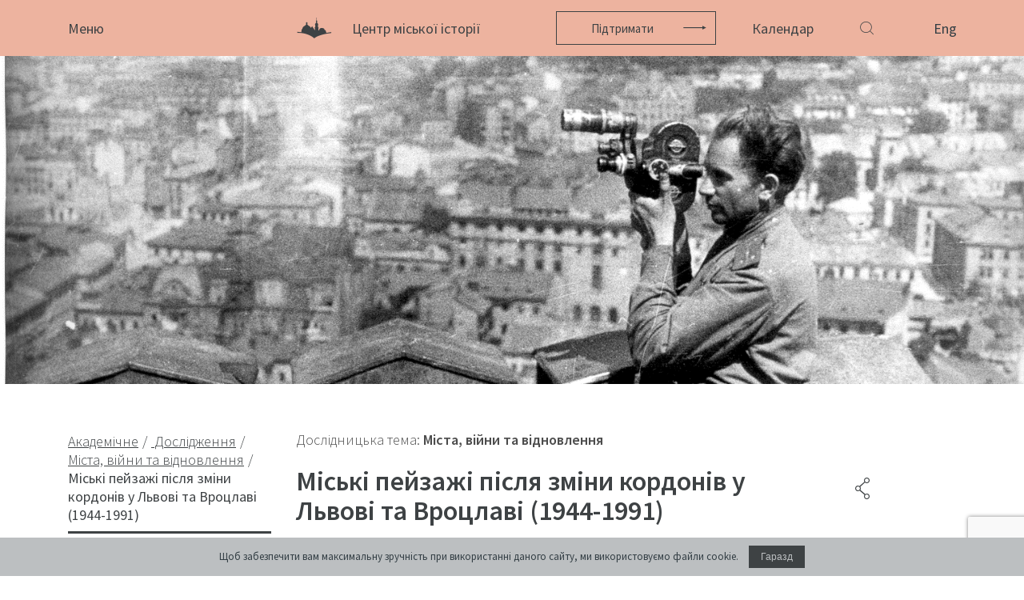

--- FILE ---
content_type: text/html; charset=UTF-8
request_url: https://www.lvivcenter.org/researches/cityscapes-2/
body_size: 16641
content:
<!doctype html>
    <html class="no-js" lang="uk">
    <head>
        <meta charset="utf-8">
        <meta name="description" content="">
        <meta name="viewport" content="width=device-width, initial-scale=1">
        <meta name="google-site-verification" content="m1MJqSyB_B_68de097ttT1CaRqrKr7x2GkvW-jQkU9Q" />
        <link rel="shortcut icon" href="/ico.png" />
        <title>Міські пейзажі після зміни кордонів у Львові та Вроцлаві (1944-1991) | Lvivcenter</title>
<meta name='robots' content='max-image-preview:large' />

<!-- SEO Ultimate (http://www.seodesignsolutions.com/wordpress-seo/) -->
	<meta prefix="og: http://ogp.me/ns#" property="og:title" content="Міські пейзажі після зміни кордонів у Львові та Вроцлаві (1944-1991)" />
	<meta prefix="og: http://ogp.me/ns#" property="og:url" content="https://www.lvivcenter.org/researches/cityscapes-2/" />
	<meta prefix="og: http://ogp.me/ns#" property="og:image" content="https://www.lvivcenter.org/wp-content/uploads/2020/04/pr4.jpg" />
	<meta prefix="og: http://ogp.me/ns#" property="og:site_name" content="Lvivcenter" />
<!-- /SEO Ultimate -->

<link rel="alternate" href="https://www.lvivcenter.org/researches/cityscapes-2/" hreflang="uk" />
<link rel="alternate" href="https://www.lvivcenter.org/en/researches/cityscapes-after-the-change-of-borders-in-lviv-and-wroclaw-1944-1991/" hreflang="en" />
<link rel='dns-prefetch' href='//fonts.googleapis.com' />
<link href='https://fonts.gstatic.com' crossorigin rel='preconnect' />
<link rel="alternate" title="oEmbed (JSON)" type="application/json+oembed" href="https://www.lvivcenter.org/wp-json/oembed/1.0/embed?url=https%3A%2F%2Fwww.lvivcenter.org%2Fresearches%2Fcityscapes-2%2F&#038;lang=uk" />
<link rel="alternate" title="oEmbed (XML)" type="text/xml+oembed" href="https://www.lvivcenter.org/wp-json/oembed/1.0/embed?url=https%3A%2F%2Fwww.lvivcenter.org%2Fresearches%2Fcityscapes-2%2F&#038;format=xml&#038;lang=uk" />
<style id='wp-img-auto-sizes-contain-inline-css' type='text/css'>
img:is([sizes=auto i],[sizes^="auto," i]){contain-intrinsic-size:3000px 1500px}
/*# sourceURL=wp-img-auto-sizes-contain-inline-css */
</style>
<style id='wp-emoji-styles-inline-css' type='text/css'>

	img.wp-smiley, img.emoji {
		display: inline !important;
		border: none !important;
		box-shadow: none !important;
		height: 1em !important;
		width: 1em !important;
		margin: 0 0.07em !important;
		vertical-align: -0.1em !important;
		background: none !important;
		padding: 0 !important;
	}
/*# sourceURL=wp-emoji-styles-inline-css */
</style>
<style id='wp-block-library-inline-css' type='text/css'>
:root{--wp-block-synced-color:#7a00df;--wp-block-synced-color--rgb:122,0,223;--wp-bound-block-color:var(--wp-block-synced-color);--wp-editor-canvas-background:#ddd;--wp-admin-theme-color:#007cba;--wp-admin-theme-color--rgb:0,124,186;--wp-admin-theme-color-darker-10:#006ba1;--wp-admin-theme-color-darker-10--rgb:0,107,160.5;--wp-admin-theme-color-darker-20:#005a87;--wp-admin-theme-color-darker-20--rgb:0,90,135;--wp-admin-border-width-focus:2px}@media (min-resolution:192dpi){:root{--wp-admin-border-width-focus:1.5px}}.wp-element-button{cursor:pointer}:root .has-very-light-gray-background-color{background-color:#eee}:root .has-very-dark-gray-background-color{background-color:#313131}:root .has-very-light-gray-color{color:#eee}:root .has-very-dark-gray-color{color:#313131}:root .has-vivid-green-cyan-to-vivid-cyan-blue-gradient-background{background:linear-gradient(135deg,#00d084,#0693e3)}:root .has-purple-crush-gradient-background{background:linear-gradient(135deg,#34e2e4,#4721fb 50%,#ab1dfe)}:root .has-hazy-dawn-gradient-background{background:linear-gradient(135deg,#faaca8,#dad0ec)}:root .has-subdued-olive-gradient-background{background:linear-gradient(135deg,#fafae1,#67a671)}:root .has-atomic-cream-gradient-background{background:linear-gradient(135deg,#fdd79a,#004a59)}:root .has-nightshade-gradient-background{background:linear-gradient(135deg,#330968,#31cdcf)}:root .has-midnight-gradient-background{background:linear-gradient(135deg,#020381,#2874fc)}:root{--wp--preset--font-size--normal:16px;--wp--preset--font-size--huge:42px}.has-regular-font-size{font-size:1em}.has-larger-font-size{font-size:2.625em}.has-normal-font-size{font-size:var(--wp--preset--font-size--normal)}.has-huge-font-size{font-size:var(--wp--preset--font-size--huge)}.has-text-align-center{text-align:center}.has-text-align-left{text-align:left}.has-text-align-right{text-align:right}.has-fit-text{white-space:nowrap!important}#end-resizable-editor-section{display:none}.aligncenter{clear:both}.items-justified-left{justify-content:flex-start}.items-justified-center{justify-content:center}.items-justified-right{justify-content:flex-end}.items-justified-space-between{justify-content:space-between}.screen-reader-text{border:0;clip-path:inset(50%);height:1px;margin:-1px;overflow:hidden;padding:0;position:absolute;width:1px;word-wrap:normal!important}.screen-reader-text:focus{background-color:#ddd;clip-path:none;color:#444;display:block;font-size:1em;height:auto;left:5px;line-height:normal;padding:15px 23px 14px;text-decoration:none;top:5px;width:auto;z-index:100000}html :where(.has-border-color){border-style:solid}html :where([style*=border-top-color]){border-top-style:solid}html :where([style*=border-right-color]){border-right-style:solid}html :where([style*=border-bottom-color]){border-bottom-style:solid}html :where([style*=border-left-color]){border-left-style:solid}html :where([style*=border-width]){border-style:solid}html :where([style*=border-top-width]){border-top-style:solid}html :where([style*=border-right-width]){border-right-style:solid}html :where([style*=border-bottom-width]){border-bottom-style:solid}html :where([style*=border-left-width]){border-left-style:solid}html :where(img[class*=wp-image-]){height:auto;max-width:100%}:where(figure){margin:0 0 1em}html :where(.is-position-sticky){--wp-admin--admin-bar--position-offset:var(--wp-admin--admin-bar--height,0px)}@media screen and (max-width:600px){html :where(.is-position-sticky){--wp-admin--admin-bar--position-offset:0px}}

/*# sourceURL=wp-block-library-inline-css */
</style><style id='global-styles-inline-css' type='text/css'>
:root{--wp--preset--aspect-ratio--square: 1;--wp--preset--aspect-ratio--4-3: 4/3;--wp--preset--aspect-ratio--3-4: 3/4;--wp--preset--aspect-ratio--3-2: 3/2;--wp--preset--aspect-ratio--2-3: 2/3;--wp--preset--aspect-ratio--16-9: 16/9;--wp--preset--aspect-ratio--9-16: 9/16;--wp--preset--color--black: #000000;--wp--preset--color--cyan-bluish-gray: #abb8c3;--wp--preset--color--white: #ffffff;--wp--preset--color--pale-pink: #f78da7;--wp--preset--color--vivid-red: #cf2e2e;--wp--preset--color--luminous-vivid-orange: #ff6900;--wp--preset--color--luminous-vivid-amber: #fcb900;--wp--preset--color--light-green-cyan: #7bdcb5;--wp--preset--color--vivid-green-cyan: #00d084;--wp--preset--color--pale-cyan-blue: #8ed1fc;--wp--preset--color--vivid-cyan-blue: #0693e3;--wp--preset--color--vivid-purple: #9b51e0;--wp--preset--gradient--vivid-cyan-blue-to-vivid-purple: linear-gradient(135deg,rgb(6,147,227) 0%,rgb(155,81,224) 100%);--wp--preset--gradient--light-green-cyan-to-vivid-green-cyan: linear-gradient(135deg,rgb(122,220,180) 0%,rgb(0,208,130) 100%);--wp--preset--gradient--luminous-vivid-amber-to-luminous-vivid-orange: linear-gradient(135deg,rgb(252,185,0) 0%,rgb(255,105,0) 100%);--wp--preset--gradient--luminous-vivid-orange-to-vivid-red: linear-gradient(135deg,rgb(255,105,0) 0%,rgb(207,46,46) 100%);--wp--preset--gradient--very-light-gray-to-cyan-bluish-gray: linear-gradient(135deg,rgb(238,238,238) 0%,rgb(169,184,195) 100%);--wp--preset--gradient--cool-to-warm-spectrum: linear-gradient(135deg,rgb(74,234,220) 0%,rgb(151,120,209) 20%,rgb(207,42,186) 40%,rgb(238,44,130) 60%,rgb(251,105,98) 80%,rgb(254,248,76) 100%);--wp--preset--gradient--blush-light-purple: linear-gradient(135deg,rgb(255,206,236) 0%,rgb(152,150,240) 100%);--wp--preset--gradient--blush-bordeaux: linear-gradient(135deg,rgb(254,205,165) 0%,rgb(254,45,45) 50%,rgb(107,0,62) 100%);--wp--preset--gradient--luminous-dusk: linear-gradient(135deg,rgb(255,203,112) 0%,rgb(199,81,192) 50%,rgb(65,88,208) 100%);--wp--preset--gradient--pale-ocean: linear-gradient(135deg,rgb(255,245,203) 0%,rgb(182,227,212) 50%,rgb(51,167,181) 100%);--wp--preset--gradient--electric-grass: linear-gradient(135deg,rgb(202,248,128) 0%,rgb(113,206,126) 100%);--wp--preset--gradient--midnight: linear-gradient(135deg,rgb(2,3,129) 0%,rgb(40,116,252) 100%);--wp--preset--font-size--small: 13px;--wp--preset--font-size--medium: 20px;--wp--preset--font-size--large: 36px;--wp--preset--font-size--x-large: 42px;--wp--preset--spacing--20: 0.44rem;--wp--preset--spacing--30: 0.67rem;--wp--preset--spacing--40: 1rem;--wp--preset--spacing--50: 1.5rem;--wp--preset--spacing--60: 2.25rem;--wp--preset--spacing--70: 3.38rem;--wp--preset--spacing--80: 5.06rem;--wp--preset--shadow--natural: 6px 6px 9px rgba(0, 0, 0, 0.2);--wp--preset--shadow--deep: 12px 12px 50px rgba(0, 0, 0, 0.4);--wp--preset--shadow--sharp: 6px 6px 0px rgba(0, 0, 0, 0.2);--wp--preset--shadow--outlined: 6px 6px 0px -3px rgb(255, 255, 255), 6px 6px rgb(0, 0, 0);--wp--preset--shadow--crisp: 6px 6px 0px rgb(0, 0, 0);}:where(.is-layout-flex){gap: 0.5em;}:where(.is-layout-grid){gap: 0.5em;}body .is-layout-flex{display: flex;}.is-layout-flex{flex-wrap: wrap;align-items: center;}.is-layout-flex > :is(*, div){margin: 0;}body .is-layout-grid{display: grid;}.is-layout-grid > :is(*, div){margin: 0;}:where(.wp-block-columns.is-layout-flex){gap: 2em;}:where(.wp-block-columns.is-layout-grid){gap: 2em;}:where(.wp-block-post-template.is-layout-flex){gap: 1.25em;}:where(.wp-block-post-template.is-layout-grid){gap: 1.25em;}.has-black-color{color: var(--wp--preset--color--black) !important;}.has-cyan-bluish-gray-color{color: var(--wp--preset--color--cyan-bluish-gray) !important;}.has-white-color{color: var(--wp--preset--color--white) !important;}.has-pale-pink-color{color: var(--wp--preset--color--pale-pink) !important;}.has-vivid-red-color{color: var(--wp--preset--color--vivid-red) !important;}.has-luminous-vivid-orange-color{color: var(--wp--preset--color--luminous-vivid-orange) !important;}.has-luminous-vivid-amber-color{color: var(--wp--preset--color--luminous-vivid-amber) !important;}.has-light-green-cyan-color{color: var(--wp--preset--color--light-green-cyan) !important;}.has-vivid-green-cyan-color{color: var(--wp--preset--color--vivid-green-cyan) !important;}.has-pale-cyan-blue-color{color: var(--wp--preset--color--pale-cyan-blue) !important;}.has-vivid-cyan-blue-color{color: var(--wp--preset--color--vivid-cyan-blue) !important;}.has-vivid-purple-color{color: var(--wp--preset--color--vivid-purple) !important;}.has-black-background-color{background-color: var(--wp--preset--color--black) !important;}.has-cyan-bluish-gray-background-color{background-color: var(--wp--preset--color--cyan-bluish-gray) !important;}.has-white-background-color{background-color: var(--wp--preset--color--white) !important;}.has-pale-pink-background-color{background-color: var(--wp--preset--color--pale-pink) !important;}.has-vivid-red-background-color{background-color: var(--wp--preset--color--vivid-red) !important;}.has-luminous-vivid-orange-background-color{background-color: var(--wp--preset--color--luminous-vivid-orange) !important;}.has-luminous-vivid-amber-background-color{background-color: var(--wp--preset--color--luminous-vivid-amber) !important;}.has-light-green-cyan-background-color{background-color: var(--wp--preset--color--light-green-cyan) !important;}.has-vivid-green-cyan-background-color{background-color: var(--wp--preset--color--vivid-green-cyan) !important;}.has-pale-cyan-blue-background-color{background-color: var(--wp--preset--color--pale-cyan-blue) !important;}.has-vivid-cyan-blue-background-color{background-color: var(--wp--preset--color--vivid-cyan-blue) !important;}.has-vivid-purple-background-color{background-color: var(--wp--preset--color--vivid-purple) !important;}.has-black-border-color{border-color: var(--wp--preset--color--black) !important;}.has-cyan-bluish-gray-border-color{border-color: var(--wp--preset--color--cyan-bluish-gray) !important;}.has-white-border-color{border-color: var(--wp--preset--color--white) !important;}.has-pale-pink-border-color{border-color: var(--wp--preset--color--pale-pink) !important;}.has-vivid-red-border-color{border-color: var(--wp--preset--color--vivid-red) !important;}.has-luminous-vivid-orange-border-color{border-color: var(--wp--preset--color--luminous-vivid-orange) !important;}.has-luminous-vivid-amber-border-color{border-color: var(--wp--preset--color--luminous-vivid-amber) !important;}.has-light-green-cyan-border-color{border-color: var(--wp--preset--color--light-green-cyan) !important;}.has-vivid-green-cyan-border-color{border-color: var(--wp--preset--color--vivid-green-cyan) !important;}.has-pale-cyan-blue-border-color{border-color: var(--wp--preset--color--pale-cyan-blue) !important;}.has-vivid-cyan-blue-border-color{border-color: var(--wp--preset--color--vivid-cyan-blue) !important;}.has-vivid-purple-border-color{border-color: var(--wp--preset--color--vivid-purple) !important;}.has-vivid-cyan-blue-to-vivid-purple-gradient-background{background: var(--wp--preset--gradient--vivid-cyan-blue-to-vivid-purple) !important;}.has-light-green-cyan-to-vivid-green-cyan-gradient-background{background: var(--wp--preset--gradient--light-green-cyan-to-vivid-green-cyan) !important;}.has-luminous-vivid-amber-to-luminous-vivid-orange-gradient-background{background: var(--wp--preset--gradient--luminous-vivid-amber-to-luminous-vivid-orange) !important;}.has-luminous-vivid-orange-to-vivid-red-gradient-background{background: var(--wp--preset--gradient--luminous-vivid-orange-to-vivid-red) !important;}.has-very-light-gray-to-cyan-bluish-gray-gradient-background{background: var(--wp--preset--gradient--very-light-gray-to-cyan-bluish-gray) !important;}.has-cool-to-warm-spectrum-gradient-background{background: var(--wp--preset--gradient--cool-to-warm-spectrum) !important;}.has-blush-light-purple-gradient-background{background: var(--wp--preset--gradient--blush-light-purple) !important;}.has-blush-bordeaux-gradient-background{background: var(--wp--preset--gradient--blush-bordeaux) !important;}.has-luminous-dusk-gradient-background{background: var(--wp--preset--gradient--luminous-dusk) !important;}.has-pale-ocean-gradient-background{background: var(--wp--preset--gradient--pale-ocean) !important;}.has-electric-grass-gradient-background{background: var(--wp--preset--gradient--electric-grass) !important;}.has-midnight-gradient-background{background: var(--wp--preset--gradient--midnight) !important;}.has-small-font-size{font-size: var(--wp--preset--font-size--small) !important;}.has-medium-font-size{font-size: var(--wp--preset--font-size--medium) !important;}.has-large-font-size{font-size: var(--wp--preset--font-size--large) !important;}.has-x-large-font-size{font-size: var(--wp--preset--font-size--x-large) !important;}
/*# sourceURL=global-styles-inline-css */
</style>

<style id='classic-theme-styles-inline-css' type='text/css'>
/*! This file is auto-generated */
.wp-block-button__link{color:#fff;background-color:#32373c;border-radius:9999px;box-shadow:none;text-decoration:none;padding:calc(.667em + 2px) calc(1.333em + 2px);font-size:1.125em}.wp-block-file__button{background:#32373c;color:#fff;text-decoration:none}
/*# sourceURL=/wp-includes/css/classic-themes.min.css */
</style>
<link rel='stylesheet' id='roboto-font-css' href='https://fonts.googleapis.com/css?family=Source+Sans+Pro%3A300%2C400%2C600%2C700&#038;ver=1769244918' type='text/css' media='all' />
<link rel='stylesheet' id='swiper-style-css' href='https://www.lvivcenter.org/wp-content/themes/sitegist-theme/css/main.css?ver=1769244918' type='text/css' media='all' />
<link rel='stylesheet' id='bootstrap-style-css' href='https://www.lvivcenter.org/wp-content/themes/sitegist-theme/css/bootstrap-grid.min.css?ver=1769244918' type='text/css' media='all' />
<link rel='stylesheet' id='datepicker-style-css' href='https://www.lvivcenter.org/wp-content/themes/sitegist-theme/css/datepicker.min.css?ver=1769244918' type='text/css' media='all' />
<link rel='stylesheet' id='theme-style-css' href='https://www.lvivcenter.org/wp-content/themes/sitegist-theme/css/normalize.css?ver=1769244918' type='text/css' media='all' />
<link rel='stylesheet' id='sg-style-css' href='https://www.lvivcenter.org/wp-content/themes/sitegist-theme/css/sg-style-v2.css?ver=185508' type='text/css' media='all' />
<script type="text/javascript" src="https://www.lvivcenter.org/wp-content/themes/sitegist-theme/js/vendor/jquery-3.3.1.min.js?ver=1769244918" id="jq-js-js"></script>
<script type="text/javascript" src="https://www.lvivcenter.org/wp-content/themes/sitegist-theme/js/vendor/slick.min.js?ver=1769244918" id="slick-js-js"></script>
<script type="text/javascript" src="https://www.lvivcenter.org/wp-content/themes/sitegist-theme/js/vendor/jquery-ui.min.js?ver=1769244918" id="jquery-ui-js-js"></script>
<script type="text/javascript" src="https://www.lvivcenter.org/wp-content/themes/sitegist-theme/js/vendor/jquery.ui.touch-punch.min.js?ver=1769244918" id="touch-punch-js-js"></script>
<script type="text/javascript" src="https://www.lvivcenter.org/wp-content/themes/sitegist-theme/js/lib.js?ver=1769244918" id="lib-js-js"></script>
<script type="text/javascript" src="https://www.lvivcenter.org/wp-content/themes/sitegist-theme/js/vendor/datepicker.min.js?ver=1769244918" id="datepicker-js-js"></script>
<script type="text/javascript" src="https://www.lvivcenter.org/wp-content/themes/sitegist-theme/js/vendor/jquery.visible.min.js?ver=1769244918" id="visible-js-js"></script>
<script type="text/javascript" src="https://www.lvivcenter.org/wp-content/themes/sitegist-theme/js/main.js?ver=1769244918" id="main-js-js"></script>
<script type="text/javascript" src="https://www.lvivcenter.org/wp-content/themes/sitegist-theme/js/sg.js?ver=1769244918" id="sg-js-js"></script>
<link rel="https://api.w.org/" href="https://www.lvivcenter.org/wp-json/" /><link rel="EditURI" type="application/rsd+xml" title="RSD" href="https://www.lvivcenter.org/xmlrpc.php?rsd" />
<meta name="generator" content="WordPress 6.9" />
<link rel="canonical" href="https://www.lvivcenter.org/researches/cityscapes-2/" />
<link rel='shortlink' href='https://www.lvivcenter.org/?p=9202' />
<style type="text/css">.recentcomments a{display:inline !important;padding:0 !important;margin:0 !important;}</style>        <script>let thisYear = 2026</script
    </head>
        <body data-rsssl=1 class="wp-singular research-template-default single single-research postid-9202 wp-theme-sitegist-theme">
        <!--[if IE]>
    <p class="browserupgrade">You are using an <strong>outdated</strong> browser. Please <a href="https://browsehappy.com/">upgrade
        your browser</a> to improve your experience and security.</p>
    <![endif]-->
    <div id="page-wrapper">
        <header id="header" class="bg-red">
            <div class="site-header">
                <div class="container">
                    <div class="row site-header__wrp">
                        <div class="col-5 col-sm-3">
                            <a href="#" class="btn-menu">
                                <span class="btn-menu__opn">Меню</span>
                                <span class="btn-menu__cls">Закрити</span>
                            </a>
                        </div>
                        <div class="col-4 col-sm-6 site-header__center site-header__donation">
                                                            <a href="https://www.lvivcenter.org/" class="site-logo icon-logo">
                                    <strong class="site-logo__name">
                                        Центр міської історії                                    </strong>
                                </a>
                                                                                        <a href="https://www.lvivcenter.org/donate-2/" class="btn btn-ico icon-arrow-r2">Підтримати</a>
                                                    </div>
                        <div class="col-3 col-sm-3 site-header__right">
                                                                                        <a href="https://www.lvivcenter.org/calendar/" class="link-calendar">Календар</a>
                                                        <button class="icon-search quick-srch-opener"></button>
                            <div class="quick-srch">
                                <div class="container">
                                    <div class="row justify-content-center">
                                        <!-- пошук генерується з js/search.js -->
                                        <div id="lvivcenter-google-search" style="width:920px;max-width:calc(100% - 30px);" data-thumbnail-color="#F4D1A8"></div>
                                        <!--колись був template-elements/header-search-old.php -->
                                    </div>
                                </div>
                            </div>
                            <div class="language-select">
                                                                <a href="https://www.lvivcenter.org/en/researches/cityscapes-after-the-change-of-borders-in-lviv-and-wroclaw-1944-1991/" class="language-select__opener">
                                    Eng                                </a>
<!--                                <ul class="language-select__dropdown list-style">-->
<!--                                    <li>-->
<!--                                        <a href="--><!--">--><!--</a>-->
<!--                                    </li>-->
<!--                                </ul>-->
                            </div>
                        </div>
                    </div>
                </div>
            </div>
            <div class="site-nav">
                <div class="container">
                    <div class="row site-nav__wrp">
                        <div class="col-5 col-sm-3 site-nav__main">
                            <div class="menu-main_ua-container"><ul id="menu-main_ua" class="list-style main-nav"><li class="main-nav__itm"><a href="https://www.lvivcenter.org/" class="main-nav__link ">Центр</a></li><li class="main-nav__itm"><a href="https://www.lvivcenter.org/pro/" class="main-nav__link ">Про</a><nav class="sub-nav"><a href="https://www.lvivcenter.org/pro/our-history-and-aims/" class="sub-nav__link">Наша історія та цілі</a><a href="https://www.lvivcenter.org/pro/team/" class="sub-nav__link">Команда</a><a href="https://www.lvivcenter.org/pro/building/" class="sub-nav__link">Будинок</a><a href="https://www.lvivcenter.org/pro/cooperation/" class="sub-nav__link">Співпраця</a><a href="https://www.lvivcenter.org/internships/" class="sub-nav__link">Стажування</a><a href="https://www.lvivcenter.org/pro/news/" class="sub-nav__link">Новини</a><a href="https://www.lvivcenter.org/pro/media-about-us/" class="sub-nav__link">Медіа і ми</a><a href="https://www.lvivcenter.org/newsletter/" class="sub-nav__link">Розсилка</a></nav></li><li class="main-nav__itm"><a href="https://www.lvivcenter.org/events/" class="main-nav__link ">Події</a></li><li class="main-nav__itm"><a href="https://www.lvivcenter.org/academic/" class="main-nav__link active">Академічне</a><nav class="sub-nav"><a href="https://www.lvivcenter.org/academic/research/" class="sub-nav__link this">Дослідження</a><a href="https://www.lvivcenter.org/academic/conferences/" class="sub-nav__link">Конференції, воркшопи, семінари</a><a href="https://www.lvivcenter.org/academic/urban-seminars/" class="sub-nav__link">Міські семінари</a><a href="https://www.lvivcenter.org/academic/residences/" class="sub-nav__link">Резиденції</a></nav></li><li class="main-nav__itm"><a href="https://www.lvivcenter.org/digital-projects/" class="main-nav__link ">Цифрове</a><nav class="sub-nav"><a target="_blank" rel="noopener noreferrer" href="https://lia.lvivcenter.org/#!/map/" class="sub-nav__link">Інтерактивний Львів</a><a target="_blank" rel="noopener noreferrer" href="https://uma.lvivcenter.org/uk" class="sub-nav__link">Міський медіаархів</a><a target="_blank" rel="noopener noreferrer" href="https://streets.lvivcenter.org/uk/" class="sub-nav__link">Вулиці Львова</a></nav></li><li class="main-nav__itm"><a href="https://www.lvivcenter.org/public/" class="main-nav__link ">Публічне</a><nav class="sub-nav"><a href="https://www.lvivcenter.org/public/exhibitions/" class="sub-nav__link">Виставки</a><a href="https://www.lvivcenter.org/public/discussions/" class="sub-nav__link">Дискусійні програми</a><a href="https://www.lvivcenter.org/public/unarchiving/" class="sub-nav__link">[розархівування]</a><a href="https://www.lvivcenter.org/public/spatial/" class="sub-nav__link">Просторові проекти</a><a href="https://www.lvivcenter.org/public/digital-storytelling/" class="sub-nav__link">Цифрові розповіді</a><a href="https://www.lvivcenter.org/public/publications/" class="sub-nav__link">Публікації</a></nav></li><li class="main-nav__itm"><a href="https://www.lvivcenter.org/education/" class="main-nav__link ">Освітнє</a><nav class="sub-nav"><a href="https://edu.lvivcenter.org/" class="sub-nav__link">Освітня платформа</a><a href="https://www.lvivcenter.org/education/summer-schools/" class="sub-nav__link">Літні школи</a><a href="https://www.lvivcenter.org/education/courses/" class="sub-nav__link">Курси</a></nav></li><li class="main-nav__itm"><a href="https://library.lvivcenter.org/" class="main-nav__link ">Бібліотека</a></li><li class="main-nav__itm"><a href="https://www.lvivcenter.org/calendar/" class="main-nav__link ">Календар</a></li><li class="main-nav__itm"><a href="https://store.lvivcenter.org/" class="main-nav__link ">Крамниця</a></li><li class="main-nav__itm"><a href="https://www.lvivcenter.org/premises/" class="main-nav__link ">Приміщення</a><nav class="sub-nav"><a href="https://www.lvivcenter.org/premises/conference-room/" class="sub-nav__link">Конференц-зал</a><a href="https://www.lvivcenter.org/premises/accommodation/" class="sub-nav__link">Проживання</a><a href="https://www.lvivcenter.org/premises/cafe-vitalnia/" class="sub-nav__link">Кафе</a></nav></li><li class="main-nav__itm"><a href="https://www.lvivcenter.org/contacts/" class="main-nav__link ">Контакти</a></li></ul></div>                        </div>
                        <div class="col-md-4 col-xl-3 site-nav__additional">
                            <dl class="header-info">
                                <dt class="header-info__ttl">
                                    Центр міської історії                                </dt>
                                <dd class="header-info__adr">
                                    <address class="address-list">
                                        <span>вул. акад. Богомольця, 6</span>
                                        <span>Львів, 79005, Україна</span>
                                    </address>
                                    <div>
                                        <a class="iblock" href="#">Тел.: +38-032-275-17-34</a>
                                        <a class="iblock" href="#">E-mail:  info@lvivcenter.org</a>
                                    </div>
                                </dd>
                                <dd class="header-info__soc">
                                    <nav class="list-style social-nav">
                                                                                                                            <a class="social-nav__elem icon-fb" href="https://www.facebook.com/CenterForUrbanHistory" target="_blank" rel="nofollow">fb</a>
                                        	                                    	                                                                                <a href="https://www.instagram.com/center.for.urban.history/" class="social-list__lnk" target="_blank" rel="nofollow" style="margin-left:12px;">
                                                <svg xmlns="http://www.w3.org/2000/svg" width="24" height="24" viewBox="0 0 24 24" style="max-width:19px;margin-top:-2px;">
                                                    <path d="M12 2.163c3.204 0 3.584.012 4.85.07 3.252.148 4.771 1.691 4.919 4.919.058 1.265.069 1.645.069 4.849 0 3.205-.012 3.584-.069 4.849-.149 3.225-1.664 4.771-4.919 4.919-1.266.058-1.644.07-4.85.07-3.204 0-3.584-.012-4.849-.07-3.26-.149-4.771-1.699-4.919-4.92-.058-1.265-.07-1.644-.07-4.849 0-3.204.013-3.583.07-4.849.149-3.227 1.664-4.771 4.919-4.919 1.266-.057 1.645-.069 4.849-.069zm0-2.163c-3.259 0-3.667.014-4.947.072-4.358.2-6.78 2.618-6.98 6.98-.059 1.281-.073 1.689-.073 4.948 0 3.259.014 3.668.072 4.948.2 4.358 2.618 6.78 6.98 6.98 1.281.058 1.689.072 4.948.072 3.259 0 3.668-.014 4.948-.072 4.354-.2 6.782-2.618 6.979-6.98.059-1.28.073-1.689.073-4.948 0-3.259-.014-3.667-.072-4.947-.196-4.354-2.617-6.78-6.979-6.98-1.281-.059-1.69-.073-4.949-.073zm0 5.838c-3.403 0-6.162 2.759-6.162 6.162s2.759 6.163 6.162 6.163 6.162-2.759 6.162-6.163c0-3.403-2.759-6.162-6.162-6.162zm0 10.162c-2.209 0-4-1.79-4-4 0-2.209 1.791-4 4-4s4 1.791 4 4c0 2.21-1.791 4-4 4zm6.406-11.845c-.796 0-1.441.645-1.441 1.44s.645 1.44 1.441 1.44c.795 0 1.439-.645 1.439-1.44s-.644-1.44-1.439-1.44z"/>
                                                </svg>
                                            </a>
	                                                                                                                                                                <a href="https://twitter.com/CUH_Lviv" class="social-nav__elem icon-twitter" target="_blank" rel="nofollow" style="min-width:28px;height:20px;margin-left:15px;">
                                                <svg version="1.1" id="Шар_1" xmlns="http://www.w3.org/2000/svg" xmlns:xlink="http://www.w3.org/1999/xlink" x="0px" y="0px"
                                                     width="28px" height="20px" viewBox="0 0 28 20" enable-background="new 0 0 28 20" xml:space="preserve">
                                                       <path fill="#3E4244" d="M10.347,18c7.43,0,11.495-6.156,11.495-11.494c0-0.176,0-0.35-0.012-0.523
                                                           c0.791-0.57,1.473-1.279,2.016-2.09c-0.736,0.326-1.52,0.541-2.32,0.635C22.369,4.023,23,3.229,23.301,2.293
                                                           c-0.793,0.471-1.66,0.803-2.564,0.98c-1.529-1.627-4.09-1.705-5.717-0.176c-1.049,0.988-1.494,2.457-1.168,3.861
                                                           c-3.249-0.164-6.275-1.697-8.327-4.221C4.453,4.584,5,6.945,6.776,8.131c-0.644-0.02-1.272-0.193-1.833-0.506
                                                           c0,0.016,0,0.033,0,0.051c0,1.924,1.355,3.58,3.24,3.961c-0.594,0.162-1.219,0.186-1.824,0.068c0.529,1.646,2.047,2.773,3.775,2.807
                                                           c-1.432,1.123-3.198,1.734-5.018,1.732c-0.322,0-0.643-0.02-0.962-0.059c1.848,1.186,3.997,1.814,6.192,1.813"/>
                                               </svg>
                                            </a>
                                        	                                    	                                                                                <a class="social-nav__elem icon-youtube" href="https://www.youtube.com/user/lvivcentermedia" target="_blank" rel="nofollow">youtube</a>
	                                    	                                    	                                                                                <a href="https://vimeo.com/lvivcenter" class="social-list__lnk" target="_blank" rel="nofollow" style="margin-left:12px;">
                                                <svg xmlns="http://www.w3.org/2000/svg" width="24" height="24" viewBox="0 0 24 24" style="max-width:19px;margin-top:-2px;">
                                                    <path d="M22.875 10.063c-2.442 5.217-8.337 12.319-12.063 12.319-3.672 0-4.203-7.831-6.208-13.043-.987-2.565-1.624-1.976-3.474-.681l-1.128-1.455c2.698-2.372 5.398-5.127 7.057-5.28 1.868-.179 3.018 1.098 3.448 3.832.568 3.593 1.362 9.17 2.748 9.17 1.08 0 3.741-4.424 3.878-6.006.243-2.316-1.703-2.386-3.392-1.663 2.673-8.754 13.793-7.142 9.134 2.807z"/>
                                                </svg>
                                            </a>
	                                                                        </nav>
                                </dd>
<!--                                <dd class="header-info__ttl2">-->
<!--                                    <a href="--><!--">-->
<!--                                        --><!--                                    </a>-->
<!--                                </dd>-->
                                <dd class="header-info__form">
                                    <form class="js-subscribe_form" method="post" action="#" autocomplete="off">
                                        <div class="subscribe_form__holder">
                                            <input type="text" name="sb-search" value="" class="subscribe_form__ctrl" placeholder="Підписатись на розсилку">
                                            <button type="submit" class="btn icon-arrow-r2 subscribe_form__btn">search</button>
                                        </div>
                                    </form>
	                                                                        <a href="https://www.lvivcenter.org/donate-2/" class="btn btn-ico icon-arrow-r2">Підтримати</a>
	                                                                                                    </dd>
                            </dl>
                        </div>
                    </div>
                </div>
            </div>
        </header><section class="top-photo">
    <div class="top-photo__img">
        <img style="width:100%;object-position:50% 37%;" src="https://www.lvivcenter.org/wp-content/uploads/2020/04/pr4.jpg" alt="Міські пейзажі після зміни кордонів у Львові та Вроцлаві (1944-1991)">    </div>
</section>
<div id="content-wrapper">
    <div class="container container--with-border">
        <div class="row">
            <aside class="col-sm-8 col-md-6 col-lg-3 content-wrapper__sidebar">
                <nav class="breadcrumb-nav"><a class="breadcrumb-nav__step" href="https://www.lvivcenter.org/academic/">	<span>Академічне</span></a><a class="breadcrumb-nav__step" href="https://www.lvivcenter.org/academic/research/">	<span>Дослідження</span></a><a class="breadcrumb-nav__step" href="https://www.lvivcenter.org/academic/research/cities-and-wars/">	<span>Міста, війни та відновлення</span></a>	<span class="breadcrumb-nav__step">		<span>Міські пейзажі після зміни кордонів у Львові та Вроцлаві (1944-1991)</span>	</span></nav>                            </aside>
            <main class="col-lg-8 content-wrapper__main">
                <section class="content">
                    <div class="row">
                        <div class="col-12">
                            <div class="prime-head">
                                                                    <a href="https://www.lvivcenter.org/academic/research/cities-and-wars/" class="prime-head__tag">Дослідницька тема:  <b>Міста, війни та відновлення</b></a>
                                                                <h1 class="prime-head__ttl">
                                    Міські пейзажі після зміни кордонів у Львові та Вроцлаві (1944-1991)                                </h1>
                                
    <div class="sg-social">
        <span class="sg-social-button"></span>
        <div class="sg-social-pop">
            <a href="https://www.addtoany.com/add_to/facebook?linkurl=https://www.lvivcenter.org/researches/cityscapes-2/&amp;linkname=" target="_blank"><img src="https://static.addtoany.com/buttons/facebook.svg" width="32" height="32" alt="facebook icon"></a>
            <a href="https://www.addtoany.com/add_to/twitter?linkurl=https://www.lvivcenter.org/researches/cityscapes-2/&amp;linkname=" target="_blank"><img src="https://static.addtoany.com/buttons/twitter.svg" width="32" height="32" alt="twitter icon"></a>
            <a href="https://www.addtoany.com/add_to/email?linkurl=https://www.lvivcenter.org/researches/cityscapes-2/&amp;linkname=" target="_blank"><img src="https://static.addtoany.com/buttons/email.svg" width="32" height="32" alt="email icon"></a>
            <a href="https://www.addtoany.com/add_to/telegram?linkurl=https://www.lvivcenter.org/researches/cityscapes-2/&amp;linkname=" target="_blank"><img src="https://static.addtoany.com/buttons/telegram.svg" width="32" height="32" alt="telegram icon"></a>
            <a href="https://www.addtoany.com/add_to/copy_link?linkurl=https://www.lvivcenter.org/researches/cityscapes-2/&amp;linkname=" target="_blank"><img src="https://static.addtoany.com/buttons/link.svg" width="32" height="32" alt="link icon"></a>
            <a href="https://www.addtoany.com/add_to/whatsapp?linkurl=https://www.lvivcenter.org/researches/cityscapes-2/&amp;linkname=" target="_blank"><img src="https://static.addtoany.com/buttons/whatsapp.svg" width="32" height="32" alt="whatsapp icon"></a>
        </div>
    </div>
                                </div>
                                                            <div class="shift-text mb25">
                                    <div class="shift-text mb30">
	                                                                                <p>Др. Софія Дяк</p>
	                                    	                                                                                                                                                        </div>
                                </div>
                                                    </div>
                        <div class="col-lg-12 cms-editor mb50">
                                                                                                                                    <p>В основі цього проекту – порівняння історії інтеграції двох центральноєвропейських міст, Львова та Бреслау/Вроцлава, після Другої світової війни у нові системи національної та політичної приналежності, уяви та влади. У ньому розглядаються два міста, що належать до ширшої групи європейських міст, від Кеніґсберґа/Калініґрада до Трієста та Фессалонік, які у воєнний і повоєнний час зачепили зміни на кордоні, тож на їхньому прикладі можна ніби під збільшувальним склом розглянути ті драматичні зміни у міському житті, що відбулися впродовж ХХ століття. Між 1939 і кінцем 1940-х років обидва міста пройшли через війну, брутальні демографічні перетворення та всстановлення нових соціалістично-комуністичних режимів. З огляду на свою історію як Вроцлав, так і Львів були пов'язані з небажаною спадщиною, ба навіть нею заплямовані. Цей проект дає змогу поглянути на те, як місцева та центральна влада ставилася до зовнішнього вигляду міст. Зокрема, як вона трактувала окремі елементи міського середовища, прагнучи включити Вроцлав та Львів у нові політичні та дискурсивні контексти? Проект др. Дяк сприяє розумінню повоєнних процесів приписування, стирання та набуття значень у містах, що зазнали різких змін демографічного середовища та політичного режиму. Результатом цього дослідження буде книга "Continuous Approximations. Cityscapes after the Change of Borders in Lviv and Wroclaw (1944-1991)"("Постійні наближення. Міські пейзажі після зміни кордонів у Львові та Вроцлаві (1944-1991)"), яка вийде друком у видавництві Пітсбурзького університету.</p>

<p><b>Зображення</b></p>
<p><span style="font-weight: 400;">Верхнє: </span><span style="">Панорама Львова з вежі Ратуші, яку зняв оператор-червоноармієць Валентин Орлянкін, 1944 р. / </span>Центральний державний кінофотофоноархів України ім. Г. С. Пшеничногo</p>
                                                                                    </div>
                    </div>
                </section>
                                <hr class="border border--with-more-space">
                                        <section class="posts">
                            <h2 class="section-ttl section-ttl--md">
                                Дослідницькі проекти                            </h2>
                            <div class="row">
																	                                    <div class="col-md-6">
                                        <a href="https://www.lvivcenter.org/researches/rawas/" class="post">
                                            <figure class="post__cont">
											<span class="post__pict post__pict--max-350">
												<img src="https://www.lvivcenter.org/wp-content/uploads/2023/12/bannieresGSE_web5-255x150.png" alt="Війна і суспільство в Центральній та Східній Європі (XX-XXI століття)">
											</span>
                                                <figcaption class="post__capt ml10">
                                                    <h3 class="post__ttl post__ttl--md">
														Війна і суспільство в Центральній та Східній Європі (XX-XXI століття)                                                    </h3>
																										                                                        <span class="gray-text">Період: 2023 - дотепер</span>
													                                                    <span class="btn btn-more">Детальніше</span>
                                                </figcaption>
                                            </figure>
                                        </a>
                                    </div>
																	                                    <div class="col-md-6">
                                        <a href="https://www.lvivcenter.org/researches/soviet-politics-2/" class="post">
                                            <figure class="post__cont">
											<span class="post__pict post__pict--max-350">
												<img src="https://www.lvivcenter.org/wp-content/uploads/2020/04/pr5-255x150.jpg" alt="Радянська пам'ять про нацистську окупацію: Харків між "стратегічною політикою" та "звичайною людиною", 1943-1991 рр.">
											</span>
                                                <figcaption class="post__capt ml10">
                                                    <h3 class="post__ttl post__ttl--md">
														Радянська пам'ять про нацистську окупацію: Харків між "стратегічною політикою" та "звичайною людиною", 1943-1991 рр.                                                    </h3>
													                                                        <p class="fw400 mb15">Дослідницька тема Др. Ірина Склокіна</p>
																										                                                    <span class="btn btn-more">Детальніше</span>
                                                </figcaption>
                                            </figure>
                                        </a>
                                    </div>
																	                                    <div class="col-md-6">
                                        <a href="https://www.lvivcenter.org/researches/kyiv-in-1914-1922-2/" class="post">
                                            <figure class="post__cont">
											<span class="post__pict post__pict--max-350">
												<img src="https://www.lvivcenter.org/wp-content/uploads/2020/01/image-e1582901019699-255x150.png" alt="Київ у 1914-1922 роках: місто і культура крізь війну, революції та відбудову">
											</span>
                                                <figcaption class="post__capt ml10">
                                                    <h3 class="post__ttl post__ttl--md">
														Київ у 1914-1922 роках: місто і культура крізь війну, революції та відбудову                                                    </h3>
													                                                        <p class="fw400 mb15">Дослідницька тема Др. Олена Бетлій</p>
																										                                                    <span class="btn btn-more">Детальніше</span>
                                                </figcaption>
                                            </figure>
                                        </a>
                                    </div>
																	                                    <div class="col-md-6">
                                        <a href="https://www.lvivcenter.org/researches/postanovka-kultury-na-vijni-teatr-rozvahy-ta-artystychni-merezhi-v-lemberzi-lvovi-1914-1923/" class="post">
                                            <figure class="post__cont">
											<span class="post__pict post__pict--max-350">
												<img src="https://www.lvivcenter.org/wp-content/uploads/2020/01/2_Staging_Culture_at_War-255x150.jpg" alt="Постановка культури на війні: театр, розваги та артистичні мережі в Лемберзі/Львові (1914-1923)">
											</span>
                                                <figcaption class="post__capt ml10">
                                                    <h3 class="post__ttl post__ttl--md">
														Постановка культури на війні: театр, розваги та артистичні мережі в Лемберзі/Львові (1914-1923)                                                    </h3>
													                                                        <p class="fw400 mb15">Дослідницька тема Др. Оксана Дудко</p>
																										                                                    <span class="btn btn-more">Детальніше</span>
                                                </figcaption>
                                            </figure>
                                        </a>
                                    </div>
																	                                    <div class="col-md-6">
                                        <a href="https://www.lvivcenter.org/researches/miska-kultura-rozvahy-ta-mystetski-merezhi-u-chas-sotsialnykh-nespokoiv-voien-i-revoliutsij-1910-1920-i-rr/" class="post">
                                            <figure class="post__cont">
											<span class="post__pict post__pict--max-350">
												<img src="https://www.lvivcenter.org/wp-content/uploads/2020/01/Pr1-255x150.jpg" alt="Міська культура, розваги та мистецькі мережі у час соціальних неспокоїв, воєн і революцій (1910–1920-і рр.)">
											</span>
                                                <figcaption class="post__capt ml10">
                                                    <h3 class="post__ttl post__ttl--md">
														Міська культура, розваги та мистецькі мережі у час соціальних неспокоїв, воєн і революцій (1910–1920-і рр.)                                                    </h3>
													                                                        <p class="fw400 mb15">Дослідницька тема д-р Олена Бетлій та д-р Оксана Дудко</p>
																										                                                    <span class="btn btn-more">Детальніше</span>
                                                </figcaption>
                                            </figure>
                                        </a>
                                    </div>
								                            </div>
                        </section>
                                                    <hr class="border border--with-more-space">
				                    <section class="posts">
                        <h2 class="section-ttl section-ttl--md">
                            Інші дослідницькі фокуси                        </h2>
                        <div class="row">
                            <div class="col-12">
																										                                    <a href="https://www.lvivcenter.org/academic/research/visual-regimes-materialities-technologies/" class="post post--horizontal-center">
                                        <figure class="post__cont">
										<span class="post__pict post__pict--max-350">
											<img src="https://www.lvivcenter.org/wp-content/uploads/2024/05/13-12_303-1-255x150.jpg" alt="Візуальні режими, матеріальності та технології">
										</span>
                                            <figcaption class="post__capt">
                                                <h3 class="post__ttl post__ttl--lg">
													Візуальні режими, матеріальності та технології                                                </h3>
                                                <p class="fw400 mb15">Цей дослідницький фокус пов'язаний з візуальними практиками та історичними чи соціальними способами бачення. В його межах ми зосереджуємося на вивченні історичних змін у технологіях, уяві та політиці, а також на тому, як вони впливають на трансформацію візуальних практик і чутливості.
</p>
                                                <span class="btn btn-more">Детальніше</span>
                                            </figcaption>
                                        </figure>
                                    </a>
																										                                    <a href="https://www.lvivcenter.org/academic/research/visual-in-and-historical-research/" class="post post--horizontal-center">
                                        <figure class="post__cont">
										<span class="post__pict post__pict--max-350">
											<img src="https://www.lvivcenter.org/wp-content/uploads/2025/08/18_10_Rumiantsev_1_F_013_Small-255x150.jpg" alt="Візуальність та історичні дослідження">
										</span>
                                            <figcaption class="post__capt">
                                                <h3 class="post__ttl post__ttl--lg">
													Візуальність та історичні дослідження                                                </h3>
                                                <p class="fw400 mb15">В рамках даного дослідницького фокуса Центру ми реалізовуємо проєкти у галузі візуальності та архівування візуальних медіа. Ми аналізуємо змінну історичну позицію спостерігача, вивчаємо апарати візуальних практик, зосереджуємо увагу на корпореальності та матеріальності візуальної культури. </p>
                                                <span class="btn btn-more">Детальніше</span>
                                            </figcaption>
                                        </figure>
                                    </a>
																										                                    <a href="https://www.lvivcenter.org/academic/research/documenting-war/" class="post post--horizontal-center">
                                        <figure class="post__cont">
										<span class="post__pict post__pict--max-350">
											<img src="https://www.lvivcenter.org/wp-content/uploads/2022/09/22_05_17_war_documentation_Moskaliuk_894-1920x1280-e1708421506198-255x150.jpg" alt="Документування досвідів війни">
										</span>
                                            <figcaption class="post__capt">
                                                <h3 class="post__ttl post__ttl--lg">
													Документування досвідів війни                                                </h3>
                                                <p class="fw400 mb15">Ми задіяли наші уміння і експертність, щоб задокументувати досвід повномасштабного вторгнення Росії в Україну: як історичні та/або юридичні свідчення, а також як спосіб протистояти вторгненню.</p>
                                                <span class="btn btn-more">Детальніше</span>
                                            </figcaption>
                                        </figure>
                                    </a>
																										                                    <a href="https://www.lvivcenter.org/academic/research/historicizing-urban-media-and-communicative-city/" class="post post--horizontal-center">
                                        <figure class="post__cont">
										<span class="post__pict post__pict--max-350">
											<img src="https://www.lvivcenter.org/wp-content/uploads/2025/04/2020_QuarantineArchive_2020-04-29_0003_Khodor_jpg_original_1-255x150.jpg" alt="Історизуючи міські медіа та комунікативне місто">
										</span>
                                            <figcaption class="post__capt">
                                                <h3 class="post__ttl post__ttl--lg">
													Історизуючи міські медіа та комунікативне місто                                                </h3>
                                                <p class="fw400 mb15">Серед основних питань дослідницького фокуса: як можна історизувати міський ландшафт як медіаландшафт? Як ми бачимо минуле міста, якщо дивимося на нього як на медіатизовану комунікаційну практику, інфраструктуру взаємодії? Що включається, а що випадає з нашого наративу про минуле міста?
</p>
                                                <span class="btn btn-more">Детальніше</span>
                                            </figcaption>
                                        </figure>
                                    </a>
																																			                                    <a href="https://www.lvivcenter.org/academic/research/urban-heritages/" class="post post--horizontal-center">
                                        <figure class="post__cont">
										<span class="post__pict post__pict--max-350">
											<img src="https://www.lvivcenter.org/wp-content/uploads/2021/02/0_Title_Page_Focus_3-255x150.jpg" alt="Міська спадщина: концепції, практики та спадки">
										</span>
                                            <figcaption class="post__capt">
                                                <h3 class="post__ttl post__ttl--lg">
													Міська спадщина: концепції, практики та спадки                                                </h3>
                                                <p class="fw400 mb15">Цей дослідницький фокус охоплює кілька окремих проектів, а також пов'язані ініціативи, що аналізують спадщину як сукупність концепцій, дискурсів і практик, а також інституційні та дискурсивні структури.</p>
                                                <span class="btn btn-more">Детальніше</span>
                                            </figcaption>
                                        </figure>
                                    </a>
																										                                    <a href="https://www.lvivcenter.org/academic/research/urban-cultural-infrastructures/" class="post post--horizontal-center">
                                        <figure class="post__cont">
										<span class="post__pict post__pict--max-350">
											<img src="https://www.lvivcenter.org/wp-content/uploads/2021/10/10_08_f-255x150.jpg" alt="Міські культурні інфраструктури: Творці/творчині, менеджери/ки, авдиторія в сучасному місті">
										</span>
                                            <figcaption class="post__capt">
                                                <h3 class="post__ttl post__ttl--lg">
													Міські культурні інфраструктури: Творці/творчині, менеджери/ки, авдиторія в сучасному місті                                                </h3>
                                                <p class="fw400 mb15">Це дослідження має на меті розширити наше розуміння того, як інфраструктура формує творчу культуру в сучасному місті.</p>
                                                <span class="btn btn-more">Детальніше</span>
                                            </figcaption>
                                        </figure>
                                    </a>
																										                                    <a href="https://www.lvivcenter.org/academic/research/planned-urbanity/" class="post post--horizontal-center">
                                        <figure class="post__cont">
										<span class="post__pict post__pict--max-350">
											<img src="https://www.lvivcenter.org/wp-content/uploads/2020/01/0_Title_Page_Focus__2-1-255x150.jpg" alt="Професіонал(к)и, Експертиза і Планова Урбанність">
										</span>
                                            <figcaption class="post__capt">
                                                <h3 class="post__ttl post__ttl--lg">
													Професіонал(к)и, Експертиза і Планова Урбанність                                                </h3>
                                                <p class="fw400 mb15">У рамках цього дослідження планових міст, містечок і районів у соціалістичних суспільствах ми вивчаємо погляди планувальників, експертів та керівників, які брали участь у будівництві та досвідченні планового урбанізму.</p>
                                                <span class="btn btn-more">Детальніше</span>
                                            </figcaption>
                                        </figure>
                                    </a>
																										                                    <a href="https://www.lvivcenter.org/academic/research/public-history/" class="post post--horizontal-center">
                                        <figure class="post__cont">
										<span class="post__pict post__pict--max-350">
											<img src="https://www.lvivcenter.org/wp-content/uploads/2020/01/0_Title_Page_Focus_4-255x150.jpg" alt="Публічна історія і місто: залучення та відображення минулого">
										</span>
                                            <figcaption class="post__capt">
                                                <h3 class="post__ttl post__ttl--lg">
													Публічна історія і місто: залучення та відображення минулого                                                </h3>
                                                <p class="fw400 mb15">Дослідження двох світових воєн ХХ ст., які радикально змінили життя окремих людей, спільнот, суспільств і держави, спричинило появу великого обсягу наукової літератури, різної за своїм дисциплінарним спрямуванням і географічним походженням.</p>
                                                <span class="btn btn-more">Детальніше</span>
                                            </figcaption>
                                        </figure>
                                    </a>
																										                                    <a href="https://www.lvivcenter.org/academic/research/social-city/" class="post post--horizontal-center">
                                        <figure class="post__cont">
										<span class="post__pict post__pict--max-350">
											<img src="https://www.lvivcenter.org/wp-content/uploads/2023/04/fot.-H.-Podd-bskiNAC-2-255x150.jpg" alt="Соціальне місто: Історії мобільності, статусів, гендеру та добробуту">
										</span>
                                            <figcaption class="post__capt">
                                                <h3 class="post__ttl post__ttl--lg">
													Соціальне місто: Історії мобільності, статусів, гендеру та добробуту                                                </h3>
                                                <p class="fw400 mb15">Цей дослідницький фокус розширює усталені підходи до історії модерного Львова, центрованій на історії формування національних спільнот, через звернення до інших категорій соціальних поділів: гендеру, віку, класу, групи. </p>
                                                <span class="btn btn-more">Детальніше</span>
                                            </figcaption>
                                        </figure>
                                    </a>
								                            </div>
                        </div>
                    </section>
				            </main>
        </div>
            </div>
</div>
<footer id="footer" >
    <div class="container footer__cont">
        <div class="row footer__row">
            <div class="col-sm-5 col-md-4 col-lg-3 offset-2 offset-sm-1 footer__info">
                <span class="site-logo icon-logo site-logo--footer">site logo</span>
                <a class="company-link" href="https://www.lvivcenter.org/">ЦЕНТР МІСЬКОЇ ІСТОРІЇ</a>
                <div class="company-info">
                    <address>вул. акад. Богомольця 6<span>
                        Львів 79005, Україна                    </span></address>
                                                                <div>Тел.: <a href="tel:+380322751734">+38-032-275-17-34</a></div>
                                                                                        <div>E-mail: <a href="mailto:info@lvivcenter.org">info@lvivcenter.org</a></div>
                                    </div>
            </div>
                                                    <div class="col-5 col-sm-3 col-md-2 offset-2 offset-sm-0">
                    <dl class="nav-list">
                                                                                    <dt class="nav-list__ttl">
                                    <a href="https://www.lvivcenter.org/pro/" class="nav-list__link">Про нас</a>
                                </dt>
                                                                                                                <dd>
                                    <a href="https://www.lvivcenter.org/pro/our-history-and-aims/" class="nav-list__link">Наша історія та цілі</a>
                                </dd>
                                                                                                                <dd>
                                    <a href="https://www.lvivcenter.org/pro/team/" class="nav-list__link">Команда</a>
                                </dd>
                                                                                                                <dd>
                                    <a href="https://www.lvivcenter.org/pro/building/" class="nav-list__link">Будинок</a>
                                </dd>
                                                                                                                <dd>
                                    <a href="https://www.lvivcenter.org/pro/cooperation/" class="nav-list__link">Співпраця</a>
                                </dd>
                                                                                                                <dd>
                                    <a href="https://www.lvivcenter.org/internships/" class="nav-list__link">Стажування</a>
                                </dd>
                                                                                                                <dd>
                                    <a href="https://www.lvivcenter.org/pro/news/" class="nav-list__link">Новини</a>
                                </dd>
                                                                                                                <dd>
                                    <a href="https://www.lvivcenter.org/pro/media-about-us/" class="nav-list__link">Медіа і ми</a>
                                </dd>
                                                                                                                <dd>
                                    <a href="https://www.lvivcenter.org/newsletter/" class="nav-list__link">Розсилка</a>
                                </dd>
                                                                                                                <dt class="nav-list__ttl">
                                    <a href="https://www.lvivcenter.org/events/" class="nav-list__link">Події</a>
                                </dt>
                                                                                                                <dt class="nav-list__ttl">
                                    <a href="https://library.lvivcenter.org/" class="nav-list__link">Бібліотека</a>
                                </dt>
                                                                                                                <dt class="nav-list__ttl">
                                    <a href="https://www.lvivcenter.org/calendar/" class="nav-list__link">Календар</a>
                                </dt>
                                                                                                                <dt class="nav-list__ttl">
                                    <a href="https://store.lvivcenter.org/" class="nav-list__link">Крамниця</a>
                                </dt>
                                                                                                                <dt class="nav-list__ttl">
                                    <a href="https://www.lvivcenter.org/contacts/" class="nav-list__link">Контакти</a>
                                </dt>
                                                                        </dl>
                </div>
                                                <div class="col-5 col-sm-3 col-md-2">
                <dl class="nav-list">
                                                                        <dt class="nav-list__ttl">
                                <a href="https://www.lvivcenter.org/academic/" class="nav-list__link">Академічне</a>
                            </dt>
                                                                                                <dd>
                                <a href="https://www.lvivcenter.org/academic/research/" class="nav-list__link">Дослідження</a>
                            </dd>
                                                                                                <dd>
                                <a href="https://www.lvivcenter.org/academic/conferences/" class="nav-list__link">Конференції, воркшопи, семінари</a>
                            </dd>
                                                                                                <dd>
                                <a href="https://www.lvivcenter.org/academic/urban-seminars/" class="nav-list__link">Міські семінари</a>
                            </dd>
                                                                                                <dd>
                                <a href="https://www.lvivcenter.org/academic/residences/" class="nav-list__link">Резиденції</a>
                            </dd>
                                                                                                <dt class="nav-list__ttl">
                                <a href="https://www.lvivcenter.org/digital-projects/" class="nav-list__link">Цифрове</a>
                            </dt>
                                                                                                <dd>
                                <a href="https://lia.lvivcenter.org/#!/map/" class="nav-list__link">Інтерактивний Львів</a>
                            </dd>
                                                                                                <dd>
                                <a href="https://uma.lvivcenter.org/uk" class="nav-list__link">Міський медіаархів</a>
                            </dd>
                                                                                                <dd>
                                <a href="https://streets.lvivcenter.org/uk/" class="nav-list__link">Вулиці Львова</a>
                            </dd>
                                                            </dl>
            </div>
                                                <div class="col-sm-6 col-md-2 offset-2 offset-sm-1 offset-md-0 footer__dual">
                <dl class="nav-list">
                                                                        <dt class="nav-list__ttl">
                                <a href="https://www.lvivcenter.org/public/" class="nav-list__link">Публічне</a>
                            </dt>
                                                                                                <dd>
                                <a href="https://www.lvivcenter.org/public/exhibitions/" class="nav-list__link">Виставки</a>
                            </dd>
                                                                                                <dd>
                                <a href="https://www.lvivcenter.org/public/discussions/" class="nav-list__link">Дискусійні програми</a>
                            </dd>
                                                                                                <dd>
                                <a href="https://www.lvivcenter.org/public/unarchiving/" class="nav-list__link">[розархівування]</a>
                            </dd>
                                                                                                <dd>
                                <a href="https://www.lvivcenter.org/public/spatial/" class="nav-list__link">Просторові проекти</a>
                            </dd>
                                                                                                <dd>
                                <a href="https://www.lvivcenter.org/public/digital-storytelling/" class="nav-list__link">Цифрові розповіді</a>
                            </dd>
                                                                                                <dd>
                                <a href="https://www.lvivcenter.org/public/publications/" class="nav-list__link">Публікації</a>
                            </dd>
                                                                                                <dt class="nav-list__ttl">
                                <a href="https://www.lvivcenter.org/education/" class="nav-list__link">Освітнє</a>
                            </dt>
                                                                                                <dd>
                                <a href="https://edu.lvivcenter.org/" class="nav-list__link">Освітня платформа</a>
                            </dd>
                                                                                                <dd>
                                <a href="https://www.lvivcenter.org/education/summer-schools/" class="nav-list__link">Літні школи</a>
                            </dd>
                                                                                                <dd>
                                <a href="https://www.lvivcenter.org/education/courses/" class="nav-list__link">Курси</a>
                            </dd>
                                                                                                <dt class="nav-list__ttl">
                                <a href="https://www.lvivcenter.org/premises/" class="nav-list__link">Приміщення</a>
                            </dt>
                                                                                                <dd>
                                <a href="https://www.lvivcenter.org/premises/conference-room/" class="nav-list__link">Конференц-зал</a>
                            </dd>
                                                                                                <dd>
                                <a href="https://www.lvivcenter.org/premises/accommodation/" class="nav-list__link">Проживання</a>
                            </dd>
                                                                                                <dd>
                                <a href="https://www.lvivcenter.org/premises/cafe-vitalnia/" class="nav-list__link">Кафе</a>
                            </dd>
                                                            </dl>
            </div>
                        <div class="col-9 col-sm-5 col-md-3 col-lg-2 offset-2 offset-sm-0 offset-md-1 offset-lg-0 footer__action">
                <nav class="social-list">
                                                                <a href="https://www.facebook.com/CenterForUrbanHistory" class="social-list__lnk" target="_blank" rel="nofollow">
                            <svg version="1.1" id="Шар_1" xmlns="http://www.w3.org/2000/svg" xmlns:xlink="http://www.w3.org/1999/xlink" x="0px" y="0px"
                                 width="14px" height="20px" viewBox="0 0 14 20" enable-background="new 0 0 14 20" xml:space="preserve">
                            <g>
                                <path id="f_3_" fill="#3E4244" d="M8.24,17.906v-7.297h2.447l0.367-2.846H8.24V5.947c0-0.822,0.229-1.385,1.408-1.385h1.506V2.02
                                C10.895,1.984,10,1.906,8.961,1.906c-2.172,0-3.658,1.324-3.658,3.762v2.096H2.845v2.846h2.458v7.297H8.24z"/>
                            </g>
                            </svg>
                        </a>
                    	                	                                        <a href="https://www.instagram.com/center.for.urban.history/" class="social-list__lnk" target="_blank" rel="nofollow">
                            <svg xmlns="http://www.w3.org/2000/svg" width="24" height="24" viewBox="0 0 24 24" style="max-width:19px;margin-top:-2px;">
                                <path d="M12 2.163c3.204 0 3.584.012 4.85.07 3.252.148 4.771 1.691 4.919 4.919.058 1.265.069 1.645.069 4.849 0 3.205-.012 3.584-.069 4.849-.149 3.225-1.664 4.771-4.919 4.919-1.266.058-1.644.07-4.85.07-3.204 0-3.584-.012-4.849-.07-3.26-.149-4.771-1.699-4.919-4.92-.058-1.265-.07-1.644-.07-4.849 0-3.204.013-3.583.07-4.849.149-3.227 1.664-4.771 4.919-4.919 1.266-.057 1.645-.069 4.849-.069zm0-2.163c-3.259 0-3.667.014-4.947.072-4.358.2-6.78 2.618-6.98 6.98-.059 1.281-.073 1.689-.073 4.948 0 3.259.014 3.668.072 4.948.2 4.358 2.618 6.78 6.98 6.98 1.281.058 1.689.072 4.948.072 3.259 0 3.668-.014 4.948-.072 4.354-.2 6.782-2.618 6.979-6.98.059-1.28.073-1.689.073-4.948 0-3.259-.014-3.667-.072-4.947-.196-4.354-2.617-6.78-6.979-6.98-1.281-.059-1.69-.073-4.949-.073zm0 5.838c-3.403 0-6.162 2.759-6.162 6.162s2.759 6.163 6.162 6.163 6.162-2.759 6.162-6.163c0-3.403-2.759-6.162-6.162-6.162zm0 10.162c-2.209 0-4-1.79-4-4 0-2.209 1.791-4 4-4s4 1.791 4 4c0 2.21-1.791 4-4 4zm6.406-11.845c-.796 0-1.441.645-1.441 1.44s.645 1.44 1.441 1.44c.795 0 1.439-.645 1.439-1.44s-.644-1.44-1.439-1.44z"/>
                            </svg>
                        </a>
	                                                                                <a href="https://twitter.com/CUH_Lviv" class="social-list__lnk" target="_blank" rel="nofollow">
                            <svg version="1.1" id="Шар_1" xmlns="http://www.w3.org/2000/svg" xmlns:xlink="http://www.w3.org/1999/xlink" x="0px" y="0px"
                                 width="28px" height="20px" viewBox="0 0 28 20" enable-background="new 0 0 28 20" xml:space="preserve">
                                   <path fill="#3E4244" d="M10.347,18c7.43,0,11.495-6.156,11.495-11.494c0-0.176,0-0.35-0.012-0.523
                                       c0.791-0.57,1.473-1.279,2.016-2.09c-0.736,0.326-1.52,0.541-2.32,0.635C22.369,4.023,23,3.229,23.301,2.293
                                       c-0.793,0.471-1.66,0.803-2.564,0.98c-1.529-1.627-4.09-1.705-5.717-0.176c-1.049,0.988-1.494,2.457-1.168,3.861
                                       c-3.249-0.164-6.275-1.697-8.327-4.221C4.453,4.584,5,6.945,6.776,8.131c-0.644-0.02-1.272-0.193-1.833-0.506
                                       c0,0.016,0,0.033,0,0.051c0,1.924,1.355,3.58,3.24,3.961c-0.594,0.162-1.219,0.186-1.824,0.068c0.529,1.646,2.047,2.773,3.775,2.807
                                       c-1.432,1.123-3.198,1.734-5.018,1.732c-0.322,0-0.643-0.02-0.962-0.059c1.848,1.186,3.997,1.814,6.192,1.813"/>
                           </svg>
                        </a>
                    	                	                                        <a href="https://www.youtube.com/user/lvivcentermedia" class="social-list__lnk" target="_blank" rel="nofollow">
                            <svg version="1.1" id="Шар_1" xmlns="http://www.w3.org/2000/svg" xmlns:xlink="http://www.w3.org/1999/xlink" x="0px" y="0px"
                                 width="28px" height="20px" viewBox="0 0 28 20" enable-background="new 0 0 28 20" xml:space="preserve">
                               <path fill="#3E4244" d="M24.88,4.404c-0.262-0.982-1.029-1.756-2.008-2.02c-1.77-0.479-8.871-0.479-8.871-0.479
                                   s-7.104,0-8.874,0.479c-0.979,0.264-1.746,1.037-2.01,2.02C2.645,6.188,2.645,9.906,2.645,9.906s0,3.719,0.473,5.502
                                   c0.264,0.984,1.031,1.758,2.01,2.021c1.77,0.477,8.874,0.477,8.874,0.477s7.102,0,8.871-0.477c0.979-0.264,1.746-1.037,2.008-2.021
                                   c0.475-1.783,0.475-5.502,0.475-5.502S25.354,6.188,24.88,4.404z M11.678,13.283V6.529l5.936,3.377L11.678,13.283z"/>
                            </svg>
                        </a>
	                                                                                <a href="https://vimeo.com/lvivcenter" class="social-list__lnk" target="_blank" rel="nofollow">
                            <svg xmlns="http://www.w3.org/2000/svg" width="24" height="24" viewBox="0 0 24 24" style="max-width:19px;margin-top:-2px;">
                                <path d="M22.875 10.063c-2.442 5.217-8.337 12.319-12.063 12.319-3.672 0-4.203-7.831-6.208-13.043-.987-2.565-1.624-1.976-3.474-.681l-1.128-1.455c2.698-2.372 5.398-5.127 7.057-5.28 1.868-.179 3.018 1.098 3.448 3.832.568 3.593 1.362 9.17 2.748 9.17 1.08 0 3.741-4.424 3.878-6.006.243-2.316-1.703-2.386-3.392-1.663 2.673-8.754 13.793-7.142 9.134 2.807z"/>
                            </svg>
                        </a>
                                    </nav>
                <div id="formRes"></div>
                <form class="js-subscribe_form" method="post" action="#" autocomplete="off">
                    <div class="subscribe_form__holder">
                        <input type="text" name="sb-search" value="" class="subscribe_form__ctrl" placeholder="Підписатись на розсилку">
                        <button type="submit" class="btn icon-arrow-r2 subscribe_form__btn">search</button>
                    </div>
                </form>
                <!--                <div class="subscribe-form">-->
<!--                    <h2 class="subscribe-form__ttl">--><!--:</h2>-->
<!--                    --><!--                </div>-->
	                                <a href="https://www.lvivcenter.org/donate-2/" class="btn btn-ico icon-arrow-r2 btn-footer-donation">Підтримати</a>
	                            <a href="https://revisionsjournal.com/" target="_blank" style="margin-top:60px;display:inline-flex;flex-direction:column;gap:5px;">
                    <img src="https://www.lvivcenter.org/wp-content/uploads/2025/09/revision-1.png" alt="revision" style="height:20px;width:auto;object-fit:contain;object-position:left;">
                    щомісячний журнал про ідеї та культуру                </a>
            </div>
        </div>
    </div>
    <div class="container footer__button">
        <div class="row footer__row">
            <div class="col-md-6">
                © 2004-2026 Центр міської історії Центрально-Східної Європи            </div>
            <div class="col-md-6 right-align">
                <a href="https://www.sitegist.com/" target="_blank" rel="noopener">
                    Створення сайту:                    <strong>siteGist</strong>
                </a>
            </div>
        </div>
    </div>
    <div id="cookie-notice" role="banner" class="cn-bottom bootstrap">
        <div class="cookie-notice-container">
            <span id="cn-notice-text">Щоб забезпечити вам максимальну зручність при використанні даного сайту, ми використовуємо файли cookie.</span>
            <a href="#" id="cn-accept-cookie" data-cookie-set="accept" class="cn-set-cookie button bootstrap">Гаразд</a>
        </div>
    </div>
</footer>
</div>
<script type="speculationrules">
{"prefetch":[{"source":"document","where":{"and":[{"href_matches":"/*"},{"not":{"href_matches":["/wp-*.php","/wp-admin/*","/wp-content/uploads/*","/wp-content/*","/wp-content/plugins/*","/wp-content/themes/sitegist-theme/*","/*\\?(.+)"]}},{"not":{"selector_matches":"a[rel~=\"nofollow\"]"}},{"not":{"selector_matches":".no-prefetch, .no-prefetch a"}}]},"eagerness":"conservative"}]}
</script>
<script type="text/javascript" id="pll_cookie_script-js-after">
/* <![CDATA[ */
(function() {
				var expirationDate = new Date();
				expirationDate.setTime( expirationDate.getTime() + 31536000 * 1000 );
				document.cookie = "pll_language=uk; expires=" + expirationDate.toUTCString() + "; path=/; secure; SameSite=Lax";
			}());

//# sourceURL=pll_cookie_script-js-after
/* ]]> */
</script>
<script type="text/javascript" src="https://www.google.com/recaptcha/api.js?render=6Ld8FQ4rAAAAAEG1SK_Nb7Drk5XoBE_K0ksdfgs9&amp;ver=3.0" id="google-recaptcha-js"></script>
<script type="text/javascript" src="https://www.lvivcenter.org/wp-includes/js/dist/vendor/wp-polyfill.min.js?ver=3.15.0" id="wp-polyfill-js"></script>
<script type="text/javascript" id="wpcf7-recaptcha-js-before">
/* <![CDATA[ */
var wpcf7_recaptcha = {
    "sitekey": "6Ld8FQ4rAAAAAEG1SK_Nb7Drk5XoBE_K0ksdfgs9",
    "actions": {
        "homepage": "homepage",
        "contactform": "contactform"
    }
};
//# sourceURL=wpcf7-recaptcha-js-before
/* ]]> */
</script>
<script type="text/javascript" src="https://www.lvivcenter.org/wp-content/plugins/contact-form-7/modules/recaptcha/index.js?ver=6.1.4" id="wpcf7-recaptcha-js"></script>
<script type='text/javascript' src='https://www.lvivcenter.org/wp-content/themes/sitegist-theme/js/search.js?ver=081855'></script>
<!--<script type='text/javascript' src='https://www.lvivcenter.org/wp-content/themes/sitegist-theme/js/search-simple.js?ver=--><!--'></script>-->
<script>
    (function(i,s,o,g,r,a,m){ i['GoogleAnalyticsObject']=r;i[r]=i[r]||function(){
        (i[r].q=i[r].q||[]).push(arguments)},i[r].l=1*new Date();a=s.createElement(o),
        m=s.getElementsByTagName(o)[0];a.async=1;a.src=g;m.parentNode.insertBefore(a,m)
    })(window,document,'script','https://www.google-analytics.com/analytics.js','ga');
    ga('create', 'UA-4865176-1', 'auto');
    ga('send', 'pageview');
</script>
<script defer src="https://static.cloudflareinsights.com/beacon.min.js/vcd15cbe7772f49c399c6a5babf22c1241717689176015" integrity="sha512-ZpsOmlRQV6y907TI0dKBHq9Md29nnaEIPlkf84rnaERnq6zvWvPUqr2ft8M1aS28oN72PdrCzSjY4U6VaAw1EQ==" data-cf-beacon='{"version":"2024.11.0","token":"7dd6c7bb5c504c359802f0014b3d175a","r":1,"server_timing":{"name":{"cfCacheStatus":true,"cfEdge":true,"cfExtPri":true,"cfL4":true,"cfOrigin":true,"cfSpeedBrain":true},"location_startswith":null}}' crossorigin="anonymous"></script>
</body></html>

--- FILE ---
content_type: text/html; charset=utf-8
request_url: https://www.google.com/recaptcha/api2/anchor?ar=1&k=6Ld8FQ4rAAAAAEG1SK_Nb7Drk5XoBE_K0ksdfgs9&co=aHR0cHM6Ly93d3cubHZpdmNlbnRlci5vcmc6NDQz&hl=en&v=PoyoqOPhxBO7pBk68S4YbpHZ&size=invisible&anchor-ms=20000&execute-ms=30000&cb=6d52i1p953oa
body_size: 48651
content:
<!DOCTYPE HTML><html dir="ltr" lang="en"><head><meta http-equiv="Content-Type" content="text/html; charset=UTF-8">
<meta http-equiv="X-UA-Compatible" content="IE=edge">
<title>reCAPTCHA</title>
<style type="text/css">
/* cyrillic-ext */
@font-face {
  font-family: 'Roboto';
  font-style: normal;
  font-weight: 400;
  font-stretch: 100%;
  src: url(//fonts.gstatic.com/s/roboto/v48/KFO7CnqEu92Fr1ME7kSn66aGLdTylUAMa3GUBHMdazTgWw.woff2) format('woff2');
  unicode-range: U+0460-052F, U+1C80-1C8A, U+20B4, U+2DE0-2DFF, U+A640-A69F, U+FE2E-FE2F;
}
/* cyrillic */
@font-face {
  font-family: 'Roboto';
  font-style: normal;
  font-weight: 400;
  font-stretch: 100%;
  src: url(//fonts.gstatic.com/s/roboto/v48/KFO7CnqEu92Fr1ME7kSn66aGLdTylUAMa3iUBHMdazTgWw.woff2) format('woff2');
  unicode-range: U+0301, U+0400-045F, U+0490-0491, U+04B0-04B1, U+2116;
}
/* greek-ext */
@font-face {
  font-family: 'Roboto';
  font-style: normal;
  font-weight: 400;
  font-stretch: 100%;
  src: url(//fonts.gstatic.com/s/roboto/v48/KFO7CnqEu92Fr1ME7kSn66aGLdTylUAMa3CUBHMdazTgWw.woff2) format('woff2');
  unicode-range: U+1F00-1FFF;
}
/* greek */
@font-face {
  font-family: 'Roboto';
  font-style: normal;
  font-weight: 400;
  font-stretch: 100%;
  src: url(//fonts.gstatic.com/s/roboto/v48/KFO7CnqEu92Fr1ME7kSn66aGLdTylUAMa3-UBHMdazTgWw.woff2) format('woff2');
  unicode-range: U+0370-0377, U+037A-037F, U+0384-038A, U+038C, U+038E-03A1, U+03A3-03FF;
}
/* math */
@font-face {
  font-family: 'Roboto';
  font-style: normal;
  font-weight: 400;
  font-stretch: 100%;
  src: url(//fonts.gstatic.com/s/roboto/v48/KFO7CnqEu92Fr1ME7kSn66aGLdTylUAMawCUBHMdazTgWw.woff2) format('woff2');
  unicode-range: U+0302-0303, U+0305, U+0307-0308, U+0310, U+0312, U+0315, U+031A, U+0326-0327, U+032C, U+032F-0330, U+0332-0333, U+0338, U+033A, U+0346, U+034D, U+0391-03A1, U+03A3-03A9, U+03B1-03C9, U+03D1, U+03D5-03D6, U+03F0-03F1, U+03F4-03F5, U+2016-2017, U+2034-2038, U+203C, U+2040, U+2043, U+2047, U+2050, U+2057, U+205F, U+2070-2071, U+2074-208E, U+2090-209C, U+20D0-20DC, U+20E1, U+20E5-20EF, U+2100-2112, U+2114-2115, U+2117-2121, U+2123-214F, U+2190, U+2192, U+2194-21AE, U+21B0-21E5, U+21F1-21F2, U+21F4-2211, U+2213-2214, U+2216-22FF, U+2308-230B, U+2310, U+2319, U+231C-2321, U+2336-237A, U+237C, U+2395, U+239B-23B7, U+23D0, U+23DC-23E1, U+2474-2475, U+25AF, U+25B3, U+25B7, U+25BD, U+25C1, U+25CA, U+25CC, U+25FB, U+266D-266F, U+27C0-27FF, U+2900-2AFF, U+2B0E-2B11, U+2B30-2B4C, U+2BFE, U+3030, U+FF5B, U+FF5D, U+1D400-1D7FF, U+1EE00-1EEFF;
}
/* symbols */
@font-face {
  font-family: 'Roboto';
  font-style: normal;
  font-weight: 400;
  font-stretch: 100%;
  src: url(//fonts.gstatic.com/s/roboto/v48/KFO7CnqEu92Fr1ME7kSn66aGLdTylUAMaxKUBHMdazTgWw.woff2) format('woff2');
  unicode-range: U+0001-000C, U+000E-001F, U+007F-009F, U+20DD-20E0, U+20E2-20E4, U+2150-218F, U+2190, U+2192, U+2194-2199, U+21AF, U+21E6-21F0, U+21F3, U+2218-2219, U+2299, U+22C4-22C6, U+2300-243F, U+2440-244A, U+2460-24FF, U+25A0-27BF, U+2800-28FF, U+2921-2922, U+2981, U+29BF, U+29EB, U+2B00-2BFF, U+4DC0-4DFF, U+FFF9-FFFB, U+10140-1018E, U+10190-1019C, U+101A0, U+101D0-101FD, U+102E0-102FB, U+10E60-10E7E, U+1D2C0-1D2D3, U+1D2E0-1D37F, U+1F000-1F0FF, U+1F100-1F1AD, U+1F1E6-1F1FF, U+1F30D-1F30F, U+1F315, U+1F31C, U+1F31E, U+1F320-1F32C, U+1F336, U+1F378, U+1F37D, U+1F382, U+1F393-1F39F, U+1F3A7-1F3A8, U+1F3AC-1F3AF, U+1F3C2, U+1F3C4-1F3C6, U+1F3CA-1F3CE, U+1F3D4-1F3E0, U+1F3ED, U+1F3F1-1F3F3, U+1F3F5-1F3F7, U+1F408, U+1F415, U+1F41F, U+1F426, U+1F43F, U+1F441-1F442, U+1F444, U+1F446-1F449, U+1F44C-1F44E, U+1F453, U+1F46A, U+1F47D, U+1F4A3, U+1F4B0, U+1F4B3, U+1F4B9, U+1F4BB, U+1F4BF, U+1F4C8-1F4CB, U+1F4D6, U+1F4DA, U+1F4DF, U+1F4E3-1F4E6, U+1F4EA-1F4ED, U+1F4F7, U+1F4F9-1F4FB, U+1F4FD-1F4FE, U+1F503, U+1F507-1F50B, U+1F50D, U+1F512-1F513, U+1F53E-1F54A, U+1F54F-1F5FA, U+1F610, U+1F650-1F67F, U+1F687, U+1F68D, U+1F691, U+1F694, U+1F698, U+1F6AD, U+1F6B2, U+1F6B9-1F6BA, U+1F6BC, U+1F6C6-1F6CF, U+1F6D3-1F6D7, U+1F6E0-1F6EA, U+1F6F0-1F6F3, U+1F6F7-1F6FC, U+1F700-1F7FF, U+1F800-1F80B, U+1F810-1F847, U+1F850-1F859, U+1F860-1F887, U+1F890-1F8AD, U+1F8B0-1F8BB, U+1F8C0-1F8C1, U+1F900-1F90B, U+1F93B, U+1F946, U+1F984, U+1F996, U+1F9E9, U+1FA00-1FA6F, U+1FA70-1FA7C, U+1FA80-1FA89, U+1FA8F-1FAC6, U+1FACE-1FADC, U+1FADF-1FAE9, U+1FAF0-1FAF8, U+1FB00-1FBFF;
}
/* vietnamese */
@font-face {
  font-family: 'Roboto';
  font-style: normal;
  font-weight: 400;
  font-stretch: 100%;
  src: url(//fonts.gstatic.com/s/roboto/v48/KFO7CnqEu92Fr1ME7kSn66aGLdTylUAMa3OUBHMdazTgWw.woff2) format('woff2');
  unicode-range: U+0102-0103, U+0110-0111, U+0128-0129, U+0168-0169, U+01A0-01A1, U+01AF-01B0, U+0300-0301, U+0303-0304, U+0308-0309, U+0323, U+0329, U+1EA0-1EF9, U+20AB;
}
/* latin-ext */
@font-face {
  font-family: 'Roboto';
  font-style: normal;
  font-weight: 400;
  font-stretch: 100%;
  src: url(//fonts.gstatic.com/s/roboto/v48/KFO7CnqEu92Fr1ME7kSn66aGLdTylUAMa3KUBHMdazTgWw.woff2) format('woff2');
  unicode-range: U+0100-02BA, U+02BD-02C5, U+02C7-02CC, U+02CE-02D7, U+02DD-02FF, U+0304, U+0308, U+0329, U+1D00-1DBF, U+1E00-1E9F, U+1EF2-1EFF, U+2020, U+20A0-20AB, U+20AD-20C0, U+2113, U+2C60-2C7F, U+A720-A7FF;
}
/* latin */
@font-face {
  font-family: 'Roboto';
  font-style: normal;
  font-weight: 400;
  font-stretch: 100%;
  src: url(//fonts.gstatic.com/s/roboto/v48/KFO7CnqEu92Fr1ME7kSn66aGLdTylUAMa3yUBHMdazQ.woff2) format('woff2');
  unicode-range: U+0000-00FF, U+0131, U+0152-0153, U+02BB-02BC, U+02C6, U+02DA, U+02DC, U+0304, U+0308, U+0329, U+2000-206F, U+20AC, U+2122, U+2191, U+2193, U+2212, U+2215, U+FEFF, U+FFFD;
}
/* cyrillic-ext */
@font-face {
  font-family: 'Roboto';
  font-style: normal;
  font-weight: 500;
  font-stretch: 100%;
  src: url(//fonts.gstatic.com/s/roboto/v48/KFO7CnqEu92Fr1ME7kSn66aGLdTylUAMa3GUBHMdazTgWw.woff2) format('woff2');
  unicode-range: U+0460-052F, U+1C80-1C8A, U+20B4, U+2DE0-2DFF, U+A640-A69F, U+FE2E-FE2F;
}
/* cyrillic */
@font-face {
  font-family: 'Roboto';
  font-style: normal;
  font-weight: 500;
  font-stretch: 100%;
  src: url(//fonts.gstatic.com/s/roboto/v48/KFO7CnqEu92Fr1ME7kSn66aGLdTylUAMa3iUBHMdazTgWw.woff2) format('woff2');
  unicode-range: U+0301, U+0400-045F, U+0490-0491, U+04B0-04B1, U+2116;
}
/* greek-ext */
@font-face {
  font-family: 'Roboto';
  font-style: normal;
  font-weight: 500;
  font-stretch: 100%;
  src: url(//fonts.gstatic.com/s/roboto/v48/KFO7CnqEu92Fr1ME7kSn66aGLdTylUAMa3CUBHMdazTgWw.woff2) format('woff2');
  unicode-range: U+1F00-1FFF;
}
/* greek */
@font-face {
  font-family: 'Roboto';
  font-style: normal;
  font-weight: 500;
  font-stretch: 100%;
  src: url(//fonts.gstatic.com/s/roboto/v48/KFO7CnqEu92Fr1ME7kSn66aGLdTylUAMa3-UBHMdazTgWw.woff2) format('woff2');
  unicode-range: U+0370-0377, U+037A-037F, U+0384-038A, U+038C, U+038E-03A1, U+03A3-03FF;
}
/* math */
@font-face {
  font-family: 'Roboto';
  font-style: normal;
  font-weight: 500;
  font-stretch: 100%;
  src: url(//fonts.gstatic.com/s/roboto/v48/KFO7CnqEu92Fr1ME7kSn66aGLdTylUAMawCUBHMdazTgWw.woff2) format('woff2');
  unicode-range: U+0302-0303, U+0305, U+0307-0308, U+0310, U+0312, U+0315, U+031A, U+0326-0327, U+032C, U+032F-0330, U+0332-0333, U+0338, U+033A, U+0346, U+034D, U+0391-03A1, U+03A3-03A9, U+03B1-03C9, U+03D1, U+03D5-03D6, U+03F0-03F1, U+03F4-03F5, U+2016-2017, U+2034-2038, U+203C, U+2040, U+2043, U+2047, U+2050, U+2057, U+205F, U+2070-2071, U+2074-208E, U+2090-209C, U+20D0-20DC, U+20E1, U+20E5-20EF, U+2100-2112, U+2114-2115, U+2117-2121, U+2123-214F, U+2190, U+2192, U+2194-21AE, U+21B0-21E5, U+21F1-21F2, U+21F4-2211, U+2213-2214, U+2216-22FF, U+2308-230B, U+2310, U+2319, U+231C-2321, U+2336-237A, U+237C, U+2395, U+239B-23B7, U+23D0, U+23DC-23E1, U+2474-2475, U+25AF, U+25B3, U+25B7, U+25BD, U+25C1, U+25CA, U+25CC, U+25FB, U+266D-266F, U+27C0-27FF, U+2900-2AFF, U+2B0E-2B11, U+2B30-2B4C, U+2BFE, U+3030, U+FF5B, U+FF5D, U+1D400-1D7FF, U+1EE00-1EEFF;
}
/* symbols */
@font-face {
  font-family: 'Roboto';
  font-style: normal;
  font-weight: 500;
  font-stretch: 100%;
  src: url(//fonts.gstatic.com/s/roboto/v48/KFO7CnqEu92Fr1ME7kSn66aGLdTylUAMaxKUBHMdazTgWw.woff2) format('woff2');
  unicode-range: U+0001-000C, U+000E-001F, U+007F-009F, U+20DD-20E0, U+20E2-20E4, U+2150-218F, U+2190, U+2192, U+2194-2199, U+21AF, U+21E6-21F0, U+21F3, U+2218-2219, U+2299, U+22C4-22C6, U+2300-243F, U+2440-244A, U+2460-24FF, U+25A0-27BF, U+2800-28FF, U+2921-2922, U+2981, U+29BF, U+29EB, U+2B00-2BFF, U+4DC0-4DFF, U+FFF9-FFFB, U+10140-1018E, U+10190-1019C, U+101A0, U+101D0-101FD, U+102E0-102FB, U+10E60-10E7E, U+1D2C0-1D2D3, U+1D2E0-1D37F, U+1F000-1F0FF, U+1F100-1F1AD, U+1F1E6-1F1FF, U+1F30D-1F30F, U+1F315, U+1F31C, U+1F31E, U+1F320-1F32C, U+1F336, U+1F378, U+1F37D, U+1F382, U+1F393-1F39F, U+1F3A7-1F3A8, U+1F3AC-1F3AF, U+1F3C2, U+1F3C4-1F3C6, U+1F3CA-1F3CE, U+1F3D4-1F3E0, U+1F3ED, U+1F3F1-1F3F3, U+1F3F5-1F3F7, U+1F408, U+1F415, U+1F41F, U+1F426, U+1F43F, U+1F441-1F442, U+1F444, U+1F446-1F449, U+1F44C-1F44E, U+1F453, U+1F46A, U+1F47D, U+1F4A3, U+1F4B0, U+1F4B3, U+1F4B9, U+1F4BB, U+1F4BF, U+1F4C8-1F4CB, U+1F4D6, U+1F4DA, U+1F4DF, U+1F4E3-1F4E6, U+1F4EA-1F4ED, U+1F4F7, U+1F4F9-1F4FB, U+1F4FD-1F4FE, U+1F503, U+1F507-1F50B, U+1F50D, U+1F512-1F513, U+1F53E-1F54A, U+1F54F-1F5FA, U+1F610, U+1F650-1F67F, U+1F687, U+1F68D, U+1F691, U+1F694, U+1F698, U+1F6AD, U+1F6B2, U+1F6B9-1F6BA, U+1F6BC, U+1F6C6-1F6CF, U+1F6D3-1F6D7, U+1F6E0-1F6EA, U+1F6F0-1F6F3, U+1F6F7-1F6FC, U+1F700-1F7FF, U+1F800-1F80B, U+1F810-1F847, U+1F850-1F859, U+1F860-1F887, U+1F890-1F8AD, U+1F8B0-1F8BB, U+1F8C0-1F8C1, U+1F900-1F90B, U+1F93B, U+1F946, U+1F984, U+1F996, U+1F9E9, U+1FA00-1FA6F, U+1FA70-1FA7C, U+1FA80-1FA89, U+1FA8F-1FAC6, U+1FACE-1FADC, U+1FADF-1FAE9, U+1FAF0-1FAF8, U+1FB00-1FBFF;
}
/* vietnamese */
@font-face {
  font-family: 'Roboto';
  font-style: normal;
  font-weight: 500;
  font-stretch: 100%;
  src: url(//fonts.gstatic.com/s/roboto/v48/KFO7CnqEu92Fr1ME7kSn66aGLdTylUAMa3OUBHMdazTgWw.woff2) format('woff2');
  unicode-range: U+0102-0103, U+0110-0111, U+0128-0129, U+0168-0169, U+01A0-01A1, U+01AF-01B0, U+0300-0301, U+0303-0304, U+0308-0309, U+0323, U+0329, U+1EA0-1EF9, U+20AB;
}
/* latin-ext */
@font-face {
  font-family: 'Roboto';
  font-style: normal;
  font-weight: 500;
  font-stretch: 100%;
  src: url(//fonts.gstatic.com/s/roboto/v48/KFO7CnqEu92Fr1ME7kSn66aGLdTylUAMa3KUBHMdazTgWw.woff2) format('woff2');
  unicode-range: U+0100-02BA, U+02BD-02C5, U+02C7-02CC, U+02CE-02D7, U+02DD-02FF, U+0304, U+0308, U+0329, U+1D00-1DBF, U+1E00-1E9F, U+1EF2-1EFF, U+2020, U+20A0-20AB, U+20AD-20C0, U+2113, U+2C60-2C7F, U+A720-A7FF;
}
/* latin */
@font-face {
  font-family: 'Roboto';
  font-style: normal;
  font-weight: 500;
  font-stretch: 100%;
  src: url(//fonts.gstatic.com/s/roboto/v48/KFO7CnqEu92Fr1ME7kSn66aGLdTylUAMa3yUBHMdazQ.woff2) format('woff2');
  unicode-range: U+0000-00FF, U+0131, U+0152-0153, U+02BB-02BC, U+02C6, U+02DA, U+02DC, U+0304, U+0308, U+0329, U+2000-206F, U+20AC, U+2122, U+2191, U+2193, U+2212, U+2215, U+FEFF, U+FFFD;
}
/* cyrillic-ext */
@font-face {
  font-family: 'Roboto';
  font-style: normal;
  font-weight: 900;
  font-stretch: 100%;
  src: url(//fonts.gstatic.com/s/roboto/v48/KFO7CnqEu92Fr1ME7kSn66aGLdTylUAMa3GUBHMdazTgWw.woff2) format('woff2');
  unicode-range: U+0460-052F, U+1C80-1C8A, U+20B4, U+2DE0-2DFF, U+A640-A69F, U+FE2E-FE2F;
}
/* cyrillic */
@font-face {
  font-family: 'Roboto';
  font-style: normal;
  font-weight: 900;
  font-stretch: 100%;
  src: url(//fonts.gstatic.com/s/roboto/v48/KFO7CnqEu92Fr1ME7kSn66aGLdTylUAMa3iUBHMdazTgWw.woff2) format('woff2');
  unicode-range: U+0301, U+0400-045F, U+0490-0491, U+04B0-04B1, U+2116;
}
/* greek-ext */
@font-face {
  font-family: 'Roboto';
  font-style: normal;
  font-weight: 900;
  font-stretch: 100%;
  src: url(//fonts.gstatic.com/s/roboto/v48/KFO7CnqEu92Fr1ME7kSn66aGLdTylUAMa3CUBHMdazTgWw.woff2) format('woff2');
  unicode-range: U+1F00-1FFF;
}
/* greek */
@font-face {
  font-family: 'Roboto';
  font-style: normal;
  font-weight: 900;
  font-stretch: 100%;
  src: url(//fonts.gstatic.com/s/roboto/v48/KFO7CnqEu92Fr1ME7kSn66aGLdTylUAMa3-UBHMdazTgWw.woff2) format('woff2');
  unicode-range: U+0370-0377, U+037A-037F, U+0384-038A, U+038C, U+038E-03A1, U+03A3-03FF;
}
/* math */
@font-face {
  font-family: 'Roboto';
  font-style: normal;
  font-weight: 900;
  font-stretch: 100%;
  src: url(//fonts.gstatic.com/s/roboto/v48/KFO7CnqEu92Fr1ME7kSn66aGLdTylUAMawCUBHMdazTgWw.woff2) format('woff2');
  unicode-range: U+0302-0303, U+0305, U+0307-0308, U+0310, U+0312, U+0315, U+031A, U+0326-0327, U+032C, U+032F-0330, U+0332-0333, U+0338, U+033A, U+0346, U+034D, U+0391-03A1, U+03A3-03A9, U+03B1-03C9, U+03D1, U+03D5-03D6, U+03F0-03F1, U+03F4-03F5, U+2016-2017, U+2034-2038, U+203C, U+2040, U+2043, U+2047, U+2050, U+2057, U+205F, U+2070-2071, U+2074-208E, U+2090-209C, U+20D0-20DC, U+20E1, U+20E5-20EF, U+2100-2112, U+2114-2115, U+2117-2121, U+2123-214F, U+2190, U+2192, U+2194-21AE, U+21B0-21E5, U+21F1-21F2, U+21F4-2211, U+2213-2214, U+2216-22FF, U+2308-230B, U+2310, U+2319, U+231C-2321, U+2336-237A, U+237C, U+2395, U+239B-23B7, U+23D0, U+23DC-23E1, U+2474-2475, U+25AF, U+25B3, U+25B7, U+25BD, U+25C1, U+25CA, U+25CC, U+25FB, U+266D-266F, U+27C0-27FF, U+2900-2AFF, U+2B0E-2B11, U+2B30-2B4C, U+2BFE, U+3030, U+FF5B, U+FF5D, U+1D400-1D7FF, U+1EE00-1EEFF;
}
/* symbols */
@font-face {
  font-family: 'Roboto';
  font-style: normal;
  font-weight: 900;
  font-stretch: 100%;
  src: url(//fonts.gstatic.com/s/roboto/v48/KFO7CnqEu92Fr1ME7kSn66aGLdTylUAMaxKUBHMdazTgWw.woff2) format('woff2');
  unicode-range: U+0001-000C, U+000E-001F, U+007F-009F, U+20DD-20E0, U+20E2-20E4, U+2150-218F, U+2190, U+2192, U+2194-2199, U+21AF, U+21E6-21F0, U+21F3, U+2218-2219, U+2299, U+22C4-22C6, U+2300-243F, U+2440-244A, U+2460-24FF, U+25A0-27BF, U+2800-28FF, U+2921-2922, U+2981, U+29BF, U+29EB, U+2B00-2BFF, U+4DC0-4DFF, U+FFF9-FFFB, U+10140-1018E, U+10190-1019C, U+101A0, U+101D0-101FD, U+102E0-102FB, U+10E60-10E7E, U+1D2C0-1D2D3, U+1D2E0-1D37F, U+1F000-1F0FF, U+1F100-1F1AD, U+1F1E6-1F1FF, U+1F30D-1F30F, U+1F315, U+1F31C, U+1F31E, U+1F320-1F32C, U+1F336, U+1F378, U+1F37D, U+1F382, U+1F393-1F39F, U+1F3A7-1F3A8, U+1F3AC-1F3AF, U+1F3C2, U+1F3C4-1F3C6, U+1F3CA-1F3CE, U+1F3D4-1F3E0, U+1F3ED, U+1F3F1-1F3F3, U+1F3F5-1F3F7, U+1F408, U+1F415, U+1F41F, U+1F426, U+1F43F, U+1F441-1F442, U+1F444, U+1F446-1F449, U+1F44C-1F44E, U+1F453, U+1F46A, U+1F47D, U+1F4A3, U+1F4B0, U+1F4B3, U+1F4B9, U+1F4BB, U+1F4BF, U+1F4C8-1F4CB, U+1F4D6, U+1F4DA, U+1F4DF, U+1F4E3-1F4E6, U+1F4EA-1F4ED, U+1F4F7, U+1F4F9-1F4FB, U+1F4FD-1F4FE, U+1F503, U+1F507-1F50B, U+1F50D, U+1F512-1F513, U+1F53E-1F54A, U+1F54F-1F5FA, U+1F610, U+1F650-1F67F, U+1F687, U+1F68D, U+1F691, U+1F694, U+1F698, U+1F6AD, U+1F6B2, U+1F6B9-1F6BA, U+1F6BC, U+1F6C6-1F6CF, U+1F6D3-1F6D7, U+1F6E0-1F6EA, U+1F6F0-1F6F3, U+1F6F7-1F6FC, U+1F700-1F7FF, U+1F800-1F80B, U+1F810-1F847, U+1F850-1F859, U+1F860-1F887, U+1F890-1F8AD, U+1F8B0-1F8BB, U+1F8C0-1F8C1, U+1F900-1F90B, U+1F93B, U+1F946, U+1F984, U+1F996, U+1F9E9, U+1FA00-1FA6F, U+1FA70-1FA7C, U+1FA80-1FA89, U+1FA8F-1FAC6, U+1FACE-1FADC, U+1FADF-1FAE9, U+1FAF0-1FAF8, U+1FB00-1FBFF;
}
/* vietnamese */
@font-face {
  font-family: 'Roboto';
  font-style: normal;
  font-weight: 900;
  font-stretch: 100%;
  src: url(//fonts.gstatic.com/s/roboto/v48/KFO7CnqEu92Fr1ME7kSn66aGLdTylUAMa3OUBHMdazTgWw.woff2) format('woff2');
  unicode-range: U+0102-0103, U+0110-0111, U+0128-0129, U+0168-0169, U+01A0-01A1, U+01AF-01B0, U+0300-0301, U+0303-0304, U+0308-0309, U+0323, U+0329, U+1EA0-1EF9, U+20AB;
}
/* latin-ext */
@font-face {
  font-family: 'Roboto';
  font-style: normal;
  font-weight: 900;
  font-stretch: 100%;
  src: url(//fonts.gstatic.com/s/roboto/v48/KFO7CnqEu92Fr1ME7kSn66aGLdTylUAMa3KUBHMdazTgWw.woff2) format('woff2');
  unicode-range: U+0100-02BA, U+02BD-02C5, U+02C7-02CC, U+02CE-02D7, U+02DD-02FF, U+0304, U+0308, U+0329, U+1D00-1DBF, U+1E00-1E9F, U+1EF2-1EFF, U+2020, U+20A0-20AB, U+20AD-20C0, U+2113, U+2C60-2C7F, U+A720-A7FF;
}
/* latin */
@font-face {
  font-family: 'Roboto';
  font-style: normal;
  font-weight: 900;
  font-stretch: 100%;
  src: url(//fonts.gstatic.com/s/roboto/v48/KFO7CnqEu92Fr1ME7kSn66aGLdTylUAMa3yUBHMdazQ.woff2) format('woff2');
  unicode-range: U+0000-00FF, U+0131, U+0152-0153, U+02BB-02BC, U+02C6, U+02DA, U+02DC, U+0304, U+0308, U+0329, U+2000-206F, U+20AC, U+2122, U+2191, U+2193, U+2212, U+2215, U+FEFF, U+FFFD;
}

</style>
<link rel="stylesheet" type="text/css" href="https://www.gstatic.com/recaptcha/releases/PoyoqOPhxBO7pBk68S4YbpHZ/styles__ltr.css">
<script nonce="CbN-JtkaEi5lyShERerP_Q" type="text/javascript">window['__recaptcha_api'] = 'https://www.google.com/recaptcha/api2/';</script>
<script type="text/javascript" src="https://www.gstatic.com/recaptcha/releases/PoyoqOPhxBO7pBk68S4YbpHZ/recaptcha__en.js" nonce="CbN-JtkaEi5lyShERerP_Q">
      
    </script></head>
<body><div id="rc-anchor-alert" class="rc-anchor-alert"></div>
<input type="hidden" id="recaptcha-token" value="[base64]">
<script type="text/javascript" nonce="CbN-JtkaEi5lyShERerP_Q">
      recaptcha.anchor.Main.init("[\x22ainput\x22,[\x22bgdata\x22,\x22\x22,\[base64]/[base64]/[base64]/bmV3IHJbeF0oY1swXSk6RT09Mj9uZXcgclt4XShjWzBdLGNbMV0pOkU9PTM/bmV3IHJbeF0oY1swXSxjWzFdLGNbMl0pOkU9PTQ/[base64]/[base64]/[base64]/[base64]/[base64]/[base64]/[base64]/[base64]\x22,\[base64]\\u003d\\u003d\x22,\[base64]/CvDPDlw48wrkywqXDjgzCsClNX8OPw6jDvk/DrsKEPTzCnT1gwpPDqsODwoVBwpEoVcOfwpnDjsO/[base64]/Dh3sjwo3Dqw8MOcO1KMKFw7XDl8OzwoPDh8KRwoQdZcOhwp7CrcKMUsKzw7gYeMKww7bCtcOAbMK/DgHCrjfDlsOhw7V6ZE0jU8KOw5LCsMKJwqxdw4BHw6ckwrprwpsYw6NtGMK2MUghwqXCjMO4wpTCrsKjWAE9wqjCoMOPw7VIazrCgsOhwr8gUMKAXBlcJMK6OihSw5RjPcOXHDJcdcKTwoVUE8KMWx3Ck3UEw61Ewp/DjcOxw6fCu2vCvcKxBMKhwrPCt8KnZiXDlsKuwpjCmSTCsGUTw6/DmB8Pw6RIfz/Ct8KZwoXDjHHCtXXCksKtwoNfw68Zw4IEwqkMwp3DhzwKHsOVYsOIw7LCoitOw55hwp0qBMO5wrrCnSLCh8KTIsOXY8KCwqrDkknDoCxowozClMObw6MfwqlSw7fCssOdVRDDnEV2JVTCujjCkBDCuzlIPhLCjcKeNBx0worCmU3DlcO7G8K/H1Nrc8O5RcKKw5vCm1vClcKQHcOLw6PCqcK3w5NYKlPCrsK3w7Fzw73DmcOXL8K/bcKawq/Dv8Oswp07ZMOwb8KiecOawqw7w7ViSmB7RRnCssKzF0/[base64]/w5zDjjnCux/DhS5cBsKhAMKQwo3DlkTChypbZTjDgBcRw79Dw41Lw7bCoEjDmsOdITHDk8KIwoRuJcKYwpfDkmnCpsK9wpUuw7J1ccKYC8OkIsKzQcK/NsOuc3HCn2DCr8O9w43DgybChxcxw5w5aUHDosKRwqzDicO9Wn3DtinDtMKAw57Dr1pFecOvwrZ5w5DDoxLDnsKRw7gawpQJWUzDjzYSdxPDisODecO4S8Kuw63Dgz4EUsOEwqNww4XCk34dTMKlwo4AwqbDtcKHw59gwqojOylhw6cTKw3CrMKmw4klw5/[base64]/CmCI3wqvCmUgvJcKARcKLwofDimBDwq4Jw4/DgsKvworDs2E/wrl5w5c6wqDDtxJ2w4UbODkvwqYfJMOww5DDnWslwrQXDsOlwqPCvsK8wqXCi25jZlQJCj/CoMK9eRrDsx9jXMOzJcOZwqlsw57Dl8OXG0R+TMKxfcOMTcOkw4kNwrrDpcOmMMOqFsO9w5cyADpsw74XwpNzPxMRH3fCisKicVLDtsKFwovCrzDDlcKgwofDmjYQET4Vw4/[base64]/[base64]/Ck1nDncKSF13CiMKXw64ZwrnCpyXDgzYCw6AiLMKuwpAKwrgTKF/[base64]/w5kLwozDiCIhGsKew6vDgcK7worDvsKdFsK4O8ObL8KgaMKGNsKUw5DDj8OBZ8KdbU83wonCjsKZIsKsYcORQzzDsjvCgsOmwpjDrcO2OWhxw4PDsMO5woFZw5XCo8Okw5vClMKRBHPCk2nCqlPCpFrCpcKuanfDq3QefcO/[base64]/Cv2PDhsKvwrkoRsORfmfCiBVUwrjDisKLAzpzK8KhRMOKYDPCqcKDSHFNw6kBZcKnMMKtZ3ZfEcK6w7vDlAErwpYRwqrCkyfChz7CowUgaF7CpcOswr/CicKzSkfChMOqaTBqLXwVwojDlsKkR8OyPhjCuMK3HQlHByIPw6VKaMKswpjDgsKCwqddAsO1LnBLwrLCuwZxTMKZwpTCh1koRwhIw5XCgsOUeMKww7DDpAE/[base64]/DgG0tasKtXl7Dpg1BCsK8w7E+w5VZfcOpazM/[base64]/[base64]/CqhxBPcKOOcKMYMKSSsKaw5hsf8KPQVJ7wodTJsKjw7/DtgpSA2Uib2McwpfDtcK3wqRrfsO2PhUNKRxmdMKWIFFENz9aEzNSwowAYsO2w7UNwqjCtsOWwrlnZSRpK8K/w4R3wobDg8OmZMOsa8Kmw4jDkcK+fGVGwqfDpMORA8K2ScKCwp3CusOZw4hBb3siXsOZWj1cFHYPwrzCnMKbeFVpYmFrHcKtw5Zswq17w5QWwqE8w4XCsWscMMOhw7UuccO5wrPDpgImw4TDilXCosKMZ0/CocOqSRYFw612w7F6w6FsYsKbbMOXJWfCr8OHDcK+DzMXdsOWwqk7w6gCMcOuSSYwwr3Cv1QvDcOsBAjDnGrDk8Oew4fCrSYeasKLEsO+IE3DnMOfNRfCscOZc3TCpMK7fE/CksKsJBvCrCfDhSLCnhTCl1XDmj0lwoTCosK8acKzw7Zgwqh7woDDv8KEKWoKHDFSw4DDjMK+wopfwoDCoVPCticHOlnCmsKlVjHDqcKzOR/DhsKXbQjDrzzDgsKVDSvCulrDmsOmwp8tQcO0JAx+wqJew4jChcO1w5dAPS4Ow5nDm8KGHcOrwpXDqsO2w79bwoQUMUV6IhnCncKZdWLDosOwwq/CiCDChzfCucKKAcK4w5BWwofCglpYbg4rw4jCjQrCm8Kaw7nCkjcXwrcGwqIYRsOuw5XDucOQA8OgwqMhwqwmw7s+RE1KLQzCnljDqUnDrcOzDcKvHC4vw7JrLsOucAdow4TDiMKyfUHCg8KiMmVjaMKSRsOZMVTDq2IQw6Z0MXzDkikAD3HCqsKdOsOgw6/DvX4Fw50nw78cwrjDqSQDwrXDsMOmw5tawoDDtcOAw4k+fsO5wq3DmxEZXsK8EsKhJzwMw6ByazHDvcKaTcKSw6E7McKWV1vDkkzCjcKWw5PCgMKiwp91IMKwf8KPwpbDqcKUw509w7/DokbDtsKpwocCERZRBTgxwqXCk8K9asOGZsKPOhfCgyfDtMKtw6gWw4gNAcOuXRJgw7rCqMKdQ3JPdCPCksOKLlLDsXViRMOTN8KFWiUtwoPDjMOAwq/[base64]/Cv8KvwqsnLsOWwr/[base64]/wqjDncKuwozDgzJPwoxHwq0SP0kLwo/DlsOSUMObR8KWXcOqaGI+wrJkw5zDuFrDljvCnS8jK8K/wqdoBMOTw64pw7/DqRHCu1NYwpDCgsK7w7LCgMOFBMOywoLDlsKfwq1MYsKQWCtxw6vCucOzwrLDml8SAn0PAcKuY0LCr8KOTg/[base64]/DjMK5JsOGYMKewoPChsKvKHk6w4/DgwRWQcKJwrc5bTvDiAgOw4BIDVRMw7jCoGRUwrDDscKeX8KywqvCjSrDrVoww5DDiCRTUyR6QH7ClwwiI8KPZQHDt8OvwpJzYjVMwqwGwqE2G1TCs8KEZHtMMlYewovCl8OTHizCjCPDu2IBWcOLV8OvwqQIwrnDnsO/w4jChMOHw6M6BsKowpltN8Klw43CokTClsOyw6fCgFhiw5PCn0LClTnChMKWURTDrCxuw63CgU8WwpHDocKzw77DtivDt8Oew6kDwr/DhUzDusKzGyMlw5fDrBDDp8OsXcK8YcO3FSLCtXdBLsKRMMONOgnCoMOiw7NxIlrDn0QPbcOBwrfDp8K0HMOkCcOhM8K2w7DDu0zDvQnDhMKub8KvwqFAwp/DkzZscULDgwrCpUx7TFRFwqTDqFLCjMOrLznCu8O7YcKcDcKhb2fCu8KdwrvDrsKLBj/Ck2TDn28Mw5vChsKMw5rCgsK8wqFrHyvCvMK4wq1OFsOIwqXDrQjDpsOAwrTDiUx8Y8KOwpJsS8Knw5PCgyFuS1rDoRFjw7/DhsKPwo8ydG3DiVBCw4XDoC4pfh3DvmNDEMOJwr9UUsOrdQ0uw57CqMOxwqDCn8OMw7nDi0rDu8O3w63CnFLDmcOQw4fCoMKBwrIFMDXCm8K9wrvCk8KaERUHWl7ClcOIwokDT8K0IsO4w65sUcKbw7FawqnCnsO/[base64]/[base64]/woLCvsODb2DCqk87w5Qbw73Dk8OvH1rDj8OPbHrDvsK3w7jChMOww7/[base64]/ZsKQbMKbw6IFAMK9wq1gSMOfwq7CjzBXIibCqMO7dTJdw7dnw63ChsKiNsK2wrZAw5zDj8OdDFkYCMKYHsK3wq7Cn2fCjcORw4TCv8O7OsO/[base64]/ZcKjcjjDlWTDr2vDl8O8QMKuKhvCisOSI3k4L8OUKEbCtsK4FcOiR8OkwoN+RDvCjsK7OMOENsOhworCrsORwqjDnkLDhAELbcKwQXvDoMO/[base64]/CqcOZwoFmwqbDvMKHCEjCm0/CtVVeO8KtWMOAJUIlFgjDtQI/w4Mvw7HDh0QKw5IowopMFRXCqsKuwpnDu8O/TsOiNMOpcUPDnUPCm0vCg8KEKXTDgsKDHy5ZwqbCvXXCjcKawp3DmTrChyI6wo5/SsOddVwOwpwKGwjCjMKHw4dNw4l1UifDqwl+woN3woDDpkPCpcO2w5dQLQbDmDjCu8KSVsKiwqdTw78hKMO2w6HCr3jDnjbDhMO+X8OGbFTDlgooOsOiOg0fw4DDrsO8VC/DlsKTw5NYTAfDg8KIw5TDr8OSw79UBXbCkQbChsKoH2FNFMObR8K5w5PCisKfG1B8wpwHw4rCn8OgdsKxfMO9wqwuczjDsmUdasOEw4wJw6jDscOrR8K7wqXDrwdSUWLDicKiw7nCrB/Dv8OUTcO9A8O3awzDrsOgwqDDkMKQwp/[base64]/DicKObHlMVMKmwpTCt8OyRW7DhUfCusKXRSfCvsKxTsK6w6PDlGDDjcOYw4XCkS9Cw68vw7zDl8Omwr/Dr01qfWXCiXDCuMKbHsKHYy5PP1cWesKdw5RMwrfChSIUw6NwwopLE0thwqVwGxnCvDzDmBpGwqRVw6fCrsKIesK9FCUUwqLDrcKQExtKw7gMw7d/SDvDt8Oow5AVXcObwrbDjTp+OMOEwq/DnnZSwqwxEMOPQ0XCqXLChcOuw7Vcw6zDs8O+wqTCucKcRHPDiMOMwq0XNMKawpfDunptwr8PNRIEwqpYw6vDoMO3bCMaw4duw5DDocKQAcKMw7R8w4lmJcKqwqJkwrXDqRtWIik2wrhiw5/[base64]/Dmx1gwq/DnsKBSBrDkiIQPcKpwqbDuk3CgMOswoFew7xnMFxzPEROw4fCisOXwrJBBnHDohzDs8Otw63DlAjDmsOdCxvDpcK6E8K4TcKWwoLCqTvCksKKwoXCnznDh8Opw6vDncO1w5Zhw54HZcODSgTCp8K5woDCjUTCnMO+w73CuAk/PsObw5/DkwnCmnnChMKrPRfDpxnClsOOU1vCoHYIRsKgw5PDjSUxUjHDsMKRw5AGDU4iwrLCiBLDhF4sUGVrwpLCsD01Gz1mMBDCmFx2w6rDmXjCmR/[base64]/M8K6w7TDhcOnwqLCtcK/wpfDtg0Uw7jCi8KFw7plK8K8woh7wozCtnvCm8Kkwo/Cq3cSw7pAwqDDownCtsKlwr9veMOmwo7Dt8OjcSPCqB5Yw6vDpGFBV8OTwq8CAm3DicKGHELCqcOlEsKxKMONOMO0JinCusK6wofDjMKHw7rCk3Nzw4w7wo58w4QbX8KewpgnPzvCkcOQZkfCuD58LAZmETrDksOYwpnDpcOcwrPDswnChDY+JB/[base64]/CjTZ6w6IEw6rCrMKceRsCwqvCqjQ/KwEOwoXDtsKBbMOEw7HDo8OuwqrCq8KiwqMlwrZEMQdBYMOYwp7DlRobw7rDrMK6Q8KYw7XDhsKNwpTDs8O1wrPCtcKswqXCjQ3Dq2zCtsONwoZ6esOQwocqLUjDgAgcIz/DkcOpacK+W8Oiw4fDjz1kecOvInLDjsKEUMOhw6tDwphhwrdfPMKfwop/XMOdTBNxwrZPw5nDtj/DiWMSNF7ClVvCrDhBw64Cwr/[base64]/CjMKVwqPDswwsw6UjKkDDuMK6w4JfwrJRwqE1wrDCoSbDoMOPcy3Dv3cSPArDlMOrw5vCrcK0TVdQw7TDrcOXwr1Mw4M/wpJFHRPDuRbDqMKCwobClcKVw7IiwqvCuEXCvlNDwr/[base64]/w7HCrMOWwpDDm8O3TQ/DvC/DpD4yd3JSD0PCncOhZMKDWsKmPMO5F8OFeMOyJ8OVw5DDng8DY8KzSGEtw5bClwfCjMOdwq3Ckh7DoAkJw7k6wpLCoUQGw4DDq8KSwp/DlkzDulzDjCXCuW8Yw4DCnVAIa8KtW23Dr8OpBMKdw5TCiDUQAcKjIlvCmGjCoh0aw65zwqbCgR3DmnbDmw7ChQhZd8OqDsKnB8O+R1LDgsOxwpFpw5rDisORwr/CucOzwpnCrMOAwq/DosOTwpsUK35JT3/CgsKvDXlUwr86w7wGwoTCnjfCgMOOJ3HCiSbCmXTCvmI/NyXDvSRqWxcywqAjw4QcahDDr8Ozw6/Dq8OrEzJtw45YZsKlw7YOwpV4acK9wpzCohYiw6VrworDugBBw7tdwpfCvhPDv0XCssOTw4XDmsK7O8Oowo/DtUw4wqscwp18w5dvR8OBwp5sEkBUK1vDkGvCmcO3w7vCmDLDnsKXBAzDmsK8w5LCrsOqw5/CmMKzw7UkwqQywrJNfRxPw4Y7wrYlwo7DnB/[base64]/[base64]/wrvCmiXDum4Ew5jDgsOGwqFSOsOoDGDCucOaZ1DDom5Ow598wocFGSXCgHFPw4TCscK7wqA0w5oZwqXCoUN8RsKOwrwHwoRCw7QheDfCqX/[base64]/[base64]/OMO/NsK2w6F+KsKdw54Rw4zCgcOhT8KQwqnCkXF9wq7Csg4Nw50owrzCiBdwwobDvcOWwq1BacKzKsKgaBnCgzV4EUsQHMO6XcK8w6kLJ23DrhPCiW7Cr8Olwr3DjDUIwp3DlC3Cux/[base64]/Cs8OLPCpMwrrDvH0wwoUfS8K2wqcvwrFrw6UOBcKdw7oWwr8mfQl/[base64]/T8OuSMOwHcOcw795RFAWZQVGwpPCp8OsQHMVPivCncKTwr1hw6/Du1dnwr5tBTE5WcO/[base64]/DnBDCpcKMw5x7exTDpcK4w6DCjSJoYcKxw7fDkwnDqcOEw5Y4w6RlIQfCnMKAwo/Dt1TCt8OCZcOHDRlGwpXCqzo5eScdw5EEw5PCicO3woDDo8O9w67Dg2TChsKyw78Zw4Asw7RtB8KIwrHCgEHCnSXCkhpPIcKdMcK3Bncuw6cmdsOBwrouwpJdUMK+w4EEw6t+V8Olw65ZJMOvVcOew7wLwr4YAsOewr5KcxNsVX1Yw64VfQjCoHBWwqfDrG/Cj8KZdC3Ct8OXwpXDksOKw4c3wqJMeRkkRXZHJcOJwrwzXWdRw6ZuRsOzw47CuMOVN0/CvsKYwqkaFTPDr0I3wr0mwqt+bMOEwrjCmhhJGMOhwo1uw6LDqTHDjMKFNcKwQMOzD1TCokHDpsOiwq/Ci0sVKsONw5LDlMOrClDDpMO6wqEIwobDhMOsM8OMw6PDj8KqwrrCv8O9w43CtMOOd8O3w7/[base64]/[base64]/wpzCuXfDkcO9w4DDsH/CrzjDkksCw7nCuWp0w7nCpU/DgDNZw7TDijbDqMKLTVvCuMOqwq9ee8KoZkQXQcKtw6o+wonDnMOpw6rCiDcvfcOlwpLDq8KEwqFlwpYEdsKXT2HDj2zDiMKJwrPCiMKYw5VGwrbDjlrCvGPCosO4w4IhajNbeXXCtmnDgiHCkMK+wp/[base64]/[base64]/w48kBHPDv8KzwqF/MioYbVsfwqYUw7UbFMKcHSh4wqc5w7hJZjnDocOcwoBvw5nCnnh6WMK6Q1ZJf8OMwo/[base64]/wqXChnvDvMOaw7ZTPDXDgsKjwolmWTvDvsKVG8OsZMOrw4YGw4ssNQ7Dk8OjfcO2AsKyaj/DrlAzwoTClMOaEGXCnWrClnR4w7TChQ8mJ8OmHcOjwrbCi30RwpDDjFjDrU3Cj1jDmnzClDfDh8KvwrcKfMKbZyTDsTjCpsK+TMOTUnfDokfCo1jDri/CgsOSfSJxw6trw5rDi8Kcw4fDgUvCpsO9w47CrcOwfirCuh/Cv8OsLsKKTMOMXsO0RsKmw4TDjMOyw75ufUHCtQXCocO+TcKPw7nCh8OTGFwGXsOhw6BZVA1Awqx5A1TCpMOBIsK3wqkob8Ktw4g4w5PDn8KEwr3CkcKPwp/CtcKVeknCpDoDwpHDjQTCvCLCqcKUPMOjw7JbIcKuw4VVccOaw4RuXHkOw5N5wojCgcK7wrTDrsOaWk8kUcOqwqTCumXClMKET8KywrLDi8OXw7HCt3LDmsO8wpVZD8O8KnoxGcOKLWPDlHMkfcOFMsK/wp4/PMOmwqnCsB0JBmUAw5oFwprDlcOxwr/CpcKlYy9jYMKqw4ILwq/CiAhlWcKJwobCpsKgQhN5S8OSw4dow57Cm8K5Ah3Cl1rCn8Ojw4p0w6jCnMK3AcKyYiTDoMKdT1TCscOmw6zCsMKzwr8Zw4PCpsOeEMKOfMKgaT7DocOOb8O3wrZGYB5iw77Dm8OgDkgXO8Orw4Y8wprCgcOZCsOYw40Xw58nRG9Pwp19wq9/[base64]/[base64]/CsMOKw4fCkUjDicKfVcOXw5M4eMOBP03CscKKwp/DrmjDtXxIwqdyOlc0M1ELwoVBwqHCkmxPAcKXwox4bcKaw5DCi8KxwpTDvQEKwoQyw6NKw59wVzbDt3oLK8KOwrHCnlPDqht5FhfCo8OjMcO9w4vDmUXCtXRJw7EMwq/CjBXDqTvCh8KcOsOnwpZ3DmbCksOmSMOfNMKtUMOdU8OvCsK+w6XCswd2w4pVU0o5woVgwpIHP0glGcOSMsOkw5HDlsKcN0vCrhhLZC3DkxbCqwrCq8KHZ8KfbkTDmFxib8KAwpzDiMKzw746cnp7wpk+WT3Dg0JrwpZVw515wrnDtl3DqcOWwp/DuwzDpWliwrDDjcKmWcOjFlnDsMKLw7sgwqjCpmwvbsKNGsKqwrQcw614wrYxBsKNTTkRwoHDrMK6w7XCoETDscK8wpg/w5YjaHgEwqcTG2hBW8K6wpHDnArCtcO3AcOEwrt4wrPCghdEwq7DqsKrwpJZCsOrQ8Kwwplmw7LDjcKKKcK4L0wqw502wpnCu8OJOcOGwrPDg8K5w4/CpxMaHsK6w6UAKwZZwqfCvzHCoiHDq8KXeELDvgbCnsKmLBl7fVovZ8KHw6BdwpF5UhHCr3lnw73CiDxIworCkx/[base64]/DjMOrw7MEw63Do2x7HsO8w4VJKT/[base64]/[base64]/DjUnCvXxrOMKfZlTDgcKMcQfCiGzDqcKkDcOCwpN+OQHCiTrCqBJFw4jDjn3DvMO6woosTD5XZgpBJCoPNcOcw7kMU0/CmMOhw7vDiMO1w6zDtnnDjMKLw63CqMO0w7YCRlnDiGtCw6XDssOVFMOuw4rCsWHCoHxGw60xwq43SMONwrLDhcOOQDRweDPDgytxwrTDvMKiw6MrQlHDs2Mtw7FyQ8OHwrrClHwfw7hoBcOMwo0dwqsrShNcwosQCAcqJQjCp8Opw7Y2w5PCr3plP8KqfsK/wqpKAj3DnTkEwqcoGMOpwpBIG0LDrcOjwr19EGA7wp3CpHoPVWI3wrZLUMKHacKPaFZZHcK9AiPDmmrCojk2Q1BbVsOpw5nCpVNww7koHFIgwohRWWzCpCDCmMOIW39bWcOPHMKdwqY9wq3CnMKPenFXw5HCg0kswroNOsOoSxwnWFYlRcKew5/DsMORwr/CucO9w6JawoMGahzDi8KebkDCpzBCw6B6csKZwpTCtMKEw5zCksOfw782wrMrw7nDn8KHD8KGwofDk3hnUyrCrsOcw5Z+w70/wowCwp/CnT1WYjhEHGxOWMKtC8ONCMKUwq/CkcOUTMOQwokfwpIiw5BrBV7CrU8tTQ7DkzfCkcKCwqXCnixrAcOxw6PCr8OJTcOUw6rCoWpHw7/ChnU6w6ZpMsK3UxnCpWdbH8O+KMKsWcKSw50Tw5hUVsK+w7/DrMKKSF/[base64]/woPCncOhw4Rww41LXxECw63CtMO+JcOSwodsw5PDl2XCowjCv8Oqw4nDq8Oed8K6wrE2wpDCm8OdwoBIwr3DhC3DrjDDlHcawojCg3LCuDBUfsKVbMODwo9dwo7DkMOLTsKcEgRAVcOgw73Dr8OYw5HDrsK9worChcOqIMKFSznClU3DhcOqwrrCusOBw4/DjsKnJsO8wpMtbjp2BVjCtcOxO8OSw69Xw7gewrjDvsKQw65Jwr/DrcKERcOMw6Nhw7cdF8OVeyXCiCjCs35QwrLCgMK+KybCi0gqMWnCuMKXbMOXwrVrw63Dv8OrARJKBcOhBldwbsOvW2DDkhh1w43Ci01ow5rCtibCtBgxw74Yw6/DlcOSwpbDkC8Eb8OSccKpdzkEAGbDmQjCrsOww4fDuhE2w4rDkcKTXsKHK8KTBsOBwqvChT3Ds8KAw6Eyw4dPwonDrTzCnjxrHcO2w4nDosOVwoMyOcOvwpjClsK3FRHDkEbDsyrDsgwqVGHCmMKYwqlNf1PDnXcoLGR9w5A3w5PDtUsqT8Oowr8lWMKGO2QPw7l/YsKxw6ddwqhsIDlzbsOrwpF5VnjCpMKUOsKcw4kjJcOTw5hTSkLCkHjCtzXCrS/DvzEdw6cBcsKKw4U+wp52cGvCoMKILMKawr7CjEDDniFUw4nDhlbCrl7CosOzw4jCvxQRIGrCqMOrw6BNwoUsMMKRH0bDocKFwoTDmEBTDG3ChsO9wqt/TwPClcOUw7p4w6bDmMKNZ0R1GMKkw6l5w6/CkMO6A8Kiw4PCkMKvwopuWndLwpzCsSrDmcKDw7fCncO4BsKPwoHDrWxSw7LDtiQzwprCnSs0wqUEw4fDukM4w7Ufw6PCksOlWW/DqFzCoQPCqyU0w43DiBnDsBXCtk/[base64]/CoWHClcO0fMOdw70/wr0SHDEAw6NXwoE3JcORSsOpU1ZDwrPDssOwwqzDiMOOE8OYw6HDksO4aMKpBEPDkgLDkDfCj1PDnsOiwpbDiMO6w6/CsTJHMQB1f8Kaw4bCuRRewotROAHDphPCpMOMw7LCpEHDjnDCj8Kgw4fDsMK5w5/DlQEsfMOcaMKTQBPDjj/Cv2rDlMKCGz/CvxwSwqkOw7XCisKKIHJ2wrU4w5XCuGHDuVTDpyPDg8OrRRnCnG8qIVYjw7dow7rCg8O1Yj5Vw4YeT3I9XH86MxvCvcKJwp/[base64]/w4RNHELDkcKzwo/CghUrVcOnaMKpCQRUB1/DqMKLw63DnMKBwphZw5LDk8OcUWVqwpzClTnCscKEwpR7F8KgwonDo8KeLDTDtcKZZX7CqycNw7rDoy8mw6FSwpgOw584w67CnsKXQMKqw5BRYE8nUMO2w4pOwqQ4QBF/[base64]/ClMKcfwA8wr56w7QQw7XCqilGwrXDq8KNwoEYMsOgwprDux4Ewrp2cULCln8bw7dgLTdRcjrDpyBlOHJFw5Zqw451w6LDicOfw7bDuSLDrmtqw7PCgzhVWjLCtMOQMzocw61caFHCvMK9wqLCunnCksKuwqF/wqvDusONOsKxw4sSw5TDucOuSsKqAcKtw4XCrwPCr8OLYMO1w7NRw7NDW8OLw5obwosow6LDhlTDunTDuxVhecKRV8KENcKxw6kOQGApJMK4Ng/CuTpoOcKhwqM9HR0zwpHDvWzDqcK3cMO6woDDt1vDksOVw7/[base64]/woICwonDu8O1wqo3NCHDqcKaDMKYXcKAwr3CrsOPN33DswsPMsK4WsOnwo/[base64]/[base64]/CmyFWwpbDtT52wobClS4pCD0RXCHCl8K4EExVWsKtIzkMwooLCjQkG1tFHiYjwrLDncO6wqbDjWnCog9lwqRmw4/CrX/DosKZw7QuXx0WB8Kew7XDrFA2w5vCvcKEFVfDusKhQsK7wo8Ww5bDkkYsED4gFB7CjBleUcKOwqsUwrVvwrxpw7fCqcOJw54rXm0OQsK7w6pgLMKce8OpVQDCokYIwo/CtnTDnsKpfjHDuMOBwqLCo0J7wrbDnsKaXcOSwoHDo0IoGxbCmMKpw7vCpsKoHgpTQTo3dcKPwpzCr8Kkw6DCu1vDpSHDhMKbwprCpxJiHMOtX8OEMwxNRsKmw7sswpdISm/[base64]/DpjYrwpfCmQECbcOUwrFHwpHDnMO1w57CisKmbcOpw6/Dv0Udw4N0w5ZkJsKjNMKcwrgVa8OUwogbwrUCYMOuw6Y8BR/DksOUwox/[base64]/[base64]/CpCFCwpPClcOQcid/DHJHC1o+wrPDq8Ojw6cYwrPDjRXDisKsJsKCO13Di8OfVsK7wrDCvTfDvsO8XMKwUEHCpy3DqsOyLC7CmyXDpMKcVsK0CVIsZX1sK2/CksKnw4U0wo1eHBdkwqPCgMKPw6vDiMKww5zCrDwiJcOWAgbDnBBAw4DCkcOaT8ODwrjCuB3DgcKVw7dFMMKgwoHDg8OMSwNPRsKkw6/DoXkrRWxnw5HDqsK+w5UTOxHCiMKrwqPDhMKRwrDCih0tw5lCw4jDsDzDs8OkYl4PBm8Bw7gfe8Osw7cvfS/DtcKKwpTCjVstKcOxesK/w7h5w4RpJMOMS27DpgYpU8O2w4VAwrcVb21GwrpPM33Ci2rDgcKlw5hMTsKaTFrDqcOGwpPCvgvCm8Obw7TCg8OzaMORIFfCqsKHw6TCpBQFI0fDmHLDmhvDgsK7UH1QX8KbHsOGKmwILCgWwqpEei3CpGtuJyNAJ8O1QiXClMOiwqnDuSo/KMOgSjjCgT/DmsOgJ0oCwphzZyLChUQCwqjDiyjDgcKfBgTCqcOCw4wvEMOpHsKlSUTCtRAqwq/DlR/[base64]/DjMKTAnZ7WcOIPsKtwqTCkgPCpyojHnxlwpfDgA/[base64]/CoXTDu8KpPsKgPcOWaSTDpzLDl2TDpF1Fw7tyZcOxbsOtwp7CqBIKQ37Cj8KEFhUDwrZJwoEhwrEQaCwiwph+KxHCknXCr093wrzCvsKTwrJhw7HDsMOUQXIMfcK0WsOZw7hJYcOjw5hYJG5gw6/Cg3JkR8ODaMKyAcOPwo0mJsKyw7bCjXgQPTsDWMOdIMOPw6QDP0PDnmoMEcK5woXDglXDpTpcwovCiB7CsMKzwrXDoTItAyd/[base64]/[base64]/CsHwRTMOZwrDCk3rCmMKbVcK4YcOSwopWw6nDtznDvm4EZsO5ScOlCWl/QcKqd8OBw4EpcMOxBU/CiMKDwpDCpcKccTrCv2UxFMOfFlnDjMOGw7QDw61lJD0aQcKHJMK1w5fClMOPw7bCiMO8w7rCpUHDhsK5w5NNGAbCsk7CksKUbsOvw4jDliFkwrTDoWsSwp7DlAvDjDUmAsOowpAaw4Jvw7HCgcKpw4rCsXhhcQzDrMO6emZNfcKgwrM1CE/CtcOBwrzCtRBKw7YCQngbw5gmw4/[base64]/DvhTCr8K/w7QewoQuwoErZcOWw6rCsXlwwpsREU81w4TDinjCqgJ3w4wzw7bCvUTDqjbCisONw7xxLcOIw7TClTYvfsO4w4ULw6RNUMKsDcKCw6FqbhEpwooQwp47GihUw5U2w5B/w6gyw5YpEQMgax9bw4sjIgpCGsOuUTvDvWcKHxoTwqgefMK9TnjDj3XDpldAdG7DmcOPwrI9d1zDjA/[base64]/DlcKrw4zCpm/DhhjDk0HDjsKEwofDhcKYCMOQwqQDBsK9eMO6IMK5ecKuw7xLw70bw6fCl8KRwrhNSMKew4TDpmZ1T8OQwqQ7woEvw7Vdw55WEMKDEsO9KcOjDyF5cDVEJX/[base64]/DoTLDgQzDnsKoNQ5UwqPDmMOewr3DnSDCtcKifMOww7F+w6wMRj5RfsKWw67DhcKtwofChcK2M8OSbQrDiSVZwr3CvMK6N8KpwpcywqhDGsOjw5F/Y1LCpcOwwrNjXMKcVRjCiMOIEwAUcl43eX7CsG9OGH7Dm8KmW0Aka8OtbsKMw4fDuU7DpMOzwrQqw5TDhU/Ck8KNCjPChsKbWsOKFlXDuU7DoWNZw7d2w7BTwrzChUbDrcO7aFDCisK0FknDm3TDm3kCwo3DsRFkw5wnw4XCvR4jwoQLN8O2FMK8wqzDqhc6wq3CqsOfdsKkwqdPw75lwo/ClQYRGl/[base64]/Ck8KWw6DDgU4Sw7pvwrHDv2jDu189w7rCgWnCmsKew5YnFcKDwq/DqDnCln3DscO9wpsqdBgtw60aw7Q2U8OhWsOkwrbCqFnCiXXCjMOceQJsKMK0wq7CqMKlwqfDucKteQIScF3DkhfDhsOgS1sIIMKkX8OTwoHDocO+P8ODw7AzOcOPw75JKcKTw5nDpAdgwo/Ds8KdScOkw5I8wpViw7rCm8OUFsK+woxcwo3DqcOWEQ/DjVVuw5zCrMOcRQHCsTnCo8KlZcOuIDnDocKIbcOGOQ8Sw7IlEsK7Rmo7woAzWDYew503wrxGBcKhCcOWwpllZF3Cs3TClQJBwp3DqcKwwqBlfsKJw53DhwPDtwvCpXhbMcKSw7rCoUfCssOqI8K+IsK/w6pjwq1BOTwFEVDDjMObKzDCh8OcwoHCg8OlFEwyVcKbw5cGwoTCkhlHaCFywrxww6MHPH1wUsO9wr1NdWLCkGDCiT09wqfDgcOtw701w7bDnhBqwprCucK/RsOJCCUdalU1w5TDtQzDkFFdVArDocO7FMKbw7x0wpxfIcKew6XDiFvDqkxgw7R1L8ODcsK1wp/Ch1J6w7pLVxXCgsK1wq/DlR7CrcKtw7gKw7QoHQzCr30PLlbCkGLDp8OMI8OncMOAwoDDv8Khwrh2H8OowoBwO1LDgMKKEBXChBlCNU3Cl8KAwpTDmsKXwpshwobCisOdwqRuwqFlwrMXwo7Cp39uw6kDw4wqw5ISPMOuSMKLMMOhw5U8A8KFw6V1SsOuw7AXwo5rwqsaw7/CvMO7NMOlw7fCihQcwqZVw5wAXDF4w77CgsK5wrDDoTnCiMO2PcK9w4AbM8O5wpxbRW7CqsOlwoHCviTCisOBKcKKw5TCvF/DgMKQw78UwrfDlGJzejNWLsO6woNGwpfCvMOkK8KewoLChsKXwqPCpsKadiIeFsOPOMOjaVscFkDCvzVzwp0PZ3nDncKjNMOxVsKDwqE3wrHCpmFYw5/ClsKNR8OkNQvCrMKmwqdhcAjCl8KfeG17wpopdcOCw5wuw4/Ci1rCkgvCngLCmsOpIMKmwprDrijCjsK2wrHDiU10NMKcFsKSw4bDkXjDjsKmZsK5woHCj8K8EWJewpHCkmrDsxHDlXFSX8O3W1JrJ8Kaw4HCoMOiSRbCp0bDthbCsMKyw591wogaX8Oew6nCtsO/w4glwpxPBMOWDmRIwrALWlrDhsOKcMOuw5nCjE42BULDrC/DqMOQw7zCmMOSwrPDlCg9w7jDrWrCh8OMw54+wrrDvydzCcKYTcKEwrrCpMOhKFDCuVd8wpfCi8OOwo8Gw4nDhFzCksKeYSJGHyENLBYKWcK2w4/[base64]/CvSjDgmhGK8KKwqkAGsOqH8KiIMKpw6s3w7DCjUnCkcOpLxc6ETjCknXCjSM3wohUUsKwKn53MMO6wo3Cqz1VwoJCw6TCuz8Tw6rDg3sVZTjCpMO8wqoBcMKAw6vClMOGwqlxKw/DqXtOK3MGDMO7Lm1AB1vCq8OaWzx4QndHw4bCqMOMwofCpMK6W3wYAMK/wpw+woAEw4bDisKqDxfDvBRnU8OcbQjCjsKBEBvDoMOOf8Kgw6NRw4PDgjjDtGrCtCrCp27Cm2XDnMK8Mz0Vw4FWw7MbSMK2O8KQJ3cA\x22],null,[\x22conf\x22,null,\x226Ld8FQ4rAAAAAEG1SK_Nb7Drk5XoBE_K0ksdfgs9\x22,0,null,null,null,1,[21,125,63,73,95,87,41,43,42,83,102,105,109,121],[1017145,362],0,null,null,null,null,0,null,0,null,700,1,null,0,\[base64]/76lBhnEnQkZnOKMAhnM8xEZ\x22,0,0,null,null,1,null,0,0,null,null,null,0],\x22https://www.lvivcenter.org:443\x22,null,[3,1,1],null,null,null,1,3600,[\x22https://www.google.com/intl/en/policies/privacy/\x22,\x22https://www.google.com/intl/en/policies/terms/\x22],\x22FDXHSpegjQw7o9vggzAc0z+8FiWCz3/JJPrSfls/eAk\\u003d\x22,1,0,null,1,1769248523797,0,0,[76,252],null,[208,69,187],\x22RC-oEUp1ImRgOswSQ\x22,null,null,null,null,null,\x220dAFcWeA6VoIWnbjZvAj3GMunX-DLF3mcmm-Lsy_fVkpdS7US458DZxwuZ08STOT7NgwMBhAeS7idCc1ccm6smO9ZLM2YuNHI3GQ\x22,1769331323825]");
    </script></body></html>